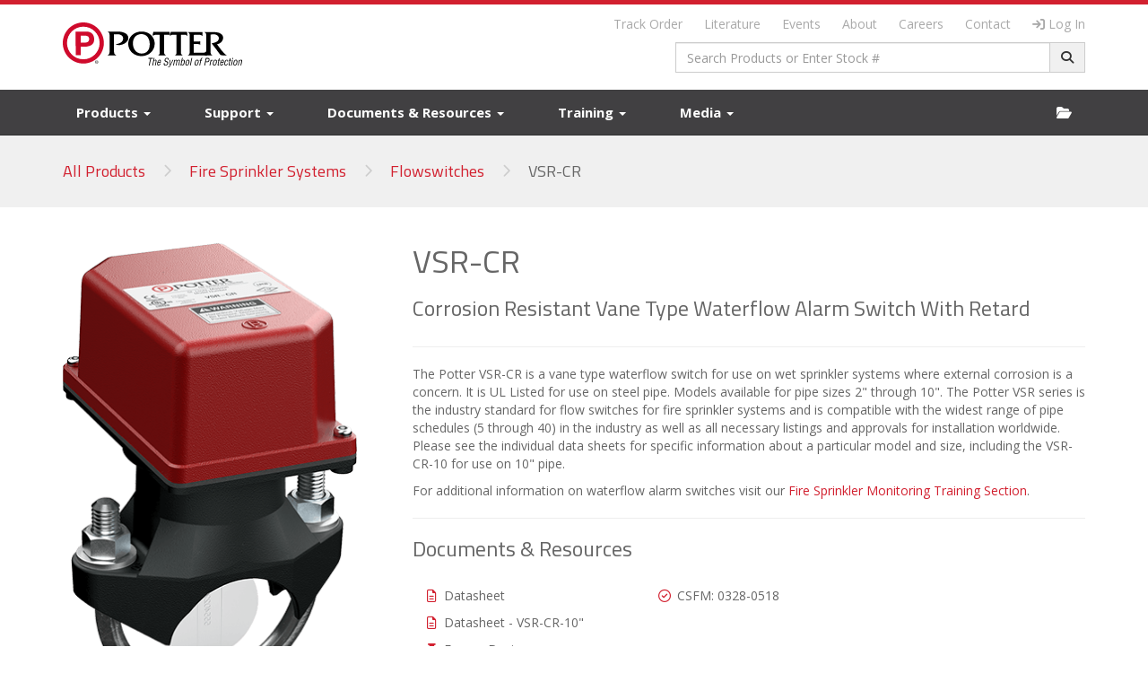

--- FILE ---
content_type: text/html; charset=UTF-8
request_url: https://www.pottersignal.com/fire-sprinkler/flowswitches/corrosion-flow-switch
body_size: 14173
content:
<!DOCTYPE html>
<html lang="en">
<head>
        <script>
        window.dataLayer = window.dataLayer || [];
        function gtag(){ dataLayer.push(arguments); }
        gtag('consent', 'default', {
            'ad_storage': 'denied',
            'ad_user_data': 'denied',
            'ad_personalization': 'denied',
            'analytics_storage': 'denied',
            // 'wait_for_update': 500 // if banner loads asynchronously
        });
    </script>

                            <script>
                (function(w,d,s,l,i){w[l]=w[l]||[];w[l].push({'gtm.start': new Date().getTime(),event:'gtm.js'});let f=d.getElementsByTagName(s)[0],
                    j=d.createElement(s),dl=l!='dataLayer'?'&l='+l:'';j.async=true;j.src=
                    'https://www.googletagmanager.com/gtm.js?id='+i+dl;f.parentNode.insertBefore(j,f);
                })(window,document,'script','dataLayer', "GTM-TPBG27D");
            </script>
            

            <title>VSR-CR Corrosion Resistant Waterflow Alarm Switch | Potter Electric</title>
    
    <meta charset="utf-8">
    <meta http-equiv="X-UA-Compatible" content="IE=edge">
    <meta name="viewport" content="width=device-width, initial-scale=1">
    <meta name="mobile-web-app-capable" content="yes">
    <meta name="theme-color" content="#d2202f">

    
    
            <meta name="description" content="The Potter VSR-CR is a vane type waterflow switch for use on wet sprinkler systems where external corrosion is a concern. Includes the VSR-CR-10 for use with 10&quot; pipe.">
    
    
                    <link rel="canonical" href="https://www.pottersignal.com/fire-sprinkler/flowswitches/corrosion-flow-switch">
    
    <link rel="apple-touch-icon" sizes="180x180" href="/apple-touch-icon.png">
    <link rel="icon" type="image/png" sizes="32x32" href="/favicon-32x32.png">
    <link rel="icon" type="image/png" sizes="16x16" href="/favicon-16x16.png">
    <link rel="shortcut icon" href="/favicon.ico">
                            <link rel="stylesheet" href="https://cdnjs.cloudflare.com/ajax/libs/twitter-bootstrap/3.4.1/css/bootstrap.min.css" integrity="sha512-Dop/vW3iOtayerlYAqCgkVr2aTr2ErwwTYOvRFUpzl2VhCMJyjQF0Q9TjUXIo6JhuM/3i0vVEt2e/7QQmnHQqw==" crossorigin="anonymous">
                                <link rel="stylesheet" href="/assets/fontawesome/css/all.min.css">
            
    <link rel="stylesheet" href="/css/main.min.css?v=239">
    <link rel="stylesheet" href="/assets/yamm/1.1.0/yamm.css">
    <link rel="stylesheet" href="https://fonts.googleapis.com/css?family=Titillium+Web:400,300,700">
    <link rel="stylesheet" href="https://fonts.googleapis.com/css?family=Open+Sans:300,400,700">

    
        <script>
        (function (siteKey) {
            window.reCaptchaCallback = () => {
                $('.g-recaptcha').each((_, elem) => {
                    $(elem).data('widget-id', grecaptcha.render(elem, {
                        sitekey: siteKey,
                    }));
                });
            };
        })("6LfDOR4sAAAAAMKINPeto-4WM8TUqUKNJpsrfu1d");
    </script>


    <style>
        #mobile-header-links {
            background-color: #545355;
            margin: 0 20px 20px;
            padding: 15px 0;
        }

        #mobile-header-links ul {
            margin-bottom: 0;
        }

        #mobile-header-links ul li a {
            color: #a7a7a7;
        }
    </style>

                                <link rel="stylesheet" href="https://cdnjs.cloudflare.com/ajax/libs/fancybox/3.5.7/jquery.fancybox.min.css" integrity="sha512-H9jrZiiopUdsLpg94A333EfumgUBpO9MdbxStdeITo+KEIMaNfHNvwyjjDJb+ERPaRS6DpyRlKbvPUasNItRyw==" crossorigin="anonymous" referrerpolicy="no-referrer">
            

    
    <style>
        .product-brand {
            height: auto;
        }

        /* Small devices (tablets, 768px and up) */
        @media (min-width: 768px) {
            .product-brand {
                width: 200px;
                margin: 0 0 4px 4px;
            }
        }

        /* Extra small devices */
        @media (max-width: 767px) {
            .product-brand {
                width: 140px;
                margin-bottom: 10px;
            }
        }
    </style>

    <script type="application/ld+json">{"@context":"https://schema.org","@type":"BreadcrumbList","itemListElement":[{"@type":"ListItem","position":1,"name":"All Products","item":"https://www.pottersignal.com/fire-system-products"},{"@type":"ListItem","position":2,"name":"Fire Sprinkler Systems","item":"https://www.pottersignal.com/fire-sprinkler"},{"@type":"ListItem","position":3,"name":"Flowswitches","item":"https://www.pottersignal.com/fire-sprinkler/flowswitches"},{"@type":"ListItem","position":4,"name":"VSR-CR"}]}</script>
</head>
<body>

                                    <noscript><iframe src="https://www.googletagmanager.com/ns.html?id=GTM-TPBG27D" height="0" width="0" style="display:none;visibility:hidden"></iframe></noscript>
            
    


<header id="main-header">
    <div class="container">
        <div class="row">
            <div class="col-sm-1 float-left">
                <div class="header-logo potter" onclick="window.location.href='/';"></div>
            </div>
            <div class="header-right hidden-xs">
                <div class="col-sm-11 text-right" style="pointer-events: none;">
                    <ul class="upper-header-links" style="pointer-events: auto;">
                        <li><a href="#" data-toggle="modal" data-target="#modal-tracking">Track Order</a></li>
                        <li><a href="/literature">Literature</a></li>
                        <li><a href="/events">Events</a></li>
                        <li><a href="/about">About</a></li>
                        <li><a href="/careers">Careers</a></li>
                        <li><a href="/support">Contact</a></li>

                                                    <li id="account-dropdown"><a href="#" data-toggle="modal" data-target="#modal-login"><i class="fa-solid fa-arrow-right-to-bracket" style="margin-right: 4px;"></i>Log In</a></li>
                                            </ul>
                </div>
                <div class="col-sm-7 col-md-6 col-lg-5 col-sm-offset-4 col-md-offset-5 col-lg-offset-6">
                    <form class="form-search" action="/search">
                        <div class="input-group">
                            <input id="searchInput" class="form-control typeahead" type="text" maxlength="255" placeholder="Search Products or Enter Stock #" name="s" autocomplete="off" required>
                            <span class="input-group-btn">
                                <button class="btn btn-default" type="submit"><i class="fa-solid fa-magnifying-glass"></i></button>
                            </span>
                        </div>
                    </form>
                </div>
            </div>
        </div>
    </div>
</header>

<div id="nav" data-spy="affix" data-offset-top="100">
    <div class="navbar yamm navbar-default navbar-static-top">
        <div class="container">
            <div class="navbar-header">
                <span class="menu-mobile-toggle"></span>
                <button type="button" class="navbar-toggle" data-toggle="collapse" data-target="#navbar-collapse">
                    <span class="sr-only">Toggle navigation</span>
                    <span class="icon-bar"></span>
                    <span class="icon-bar"></span>
                    <span class="icon-bar"></span>
                </button>
                <div id="nav-logo-mobile" class="visible-xs" onclick="window.location.href='/';"></div>

                            </div>

            <div id="nav-logo" class="hidden-sm hidden-xs" onclick="window.location.href='/';"></div>

            <div id="navbar-collapse" class="navbar-collapse collapse">
                <ul id="main-menu-nav" class="nav navbar-nav">
                    
                                        <li class="dropdown yamm-fw">
                        <div class="visible-xs">
                            <div class="row">
                                <div class="col-xs-10 col-xs-offset-1">
                                    <a href="/fire-system-products" class="btn btn-primary center-block mb-10">View All Products <i class="fa-solid fa-arrow-right"></i></a>
                                </div>
                            </div>

                            <div class="row">
                                <div class="col-xs-10 col-xs-offset-1">
                                    <form class="form-search mb-10" action="/search">
                                        <div id="prefetch" class="input-group">
                                            <input name="s" type="text" class="form-control typeahead" maxlength="255" placeholder="Search Products or Enter Stock #">
                                            <span class="input-group-btn">
                                                <button class="btn btn-default" type="submit"><i class="fa-solid fa-magnifying-glass"></i></button>
                                            </span>
                                        </div>
                                    </form>
                                </div>
                            </div>
                        </div>

                        <a href="#" class="dropdown-toggle hidden-xs" data-toggle="dropdown">Products <span class="caret"></span></a>

                        <ul class="dropdown-menu dropdown-menu-hover hidden-xs">
                            <li>
                                <div class="yamm-content">
                                    <div class="row">
                                                                                    <div class="col-sm-5 col-md-6 col-lg-7">
                                                <h4 class="mt-0"><i class="fa-solid fa-list fa-fw text-primary-theme"></i> Product Categories</h4>
                                            </div>
                                        
                                        <div id="nav-product-search" class="col-sm-7 col-md-6 col-lg-5">
                                            <form class="form-search" action="/search">
                                                <div class="input-group">
                                                    <input name="s" type="text" class="form-control typeahead" maxlength="255" placeholder="Search Products or Enter Stock #">
                                                    <span class="input-group-btn">
                                                        <button class="btn btn-default" type="submit"><i class="fa-solid fa-magnifying-glass"></i></button>
                                                    </span>
                                                </div>
                                            </form>
                                        </div>
                                    </div>

                                                <br>
        <div class="row">
                            <div class="col-sm-4">
                    <ul class="fa-ul">
                                                    <li><span class="fa-li"><i class="fa-regular fa-angle-right text-primary-theme"></i></span><a href="/fire-sprinkler">Fire Sprinkler Systems</a></li>
                                                    <li><span class="fa-li"><i class="fa-regular fa-angle-right text-primary-theme"></i></span><a href="/nitrogen-corrosion-solutions">Nitrogen / Corrosion Solutions</a></li>
                                                    <li><span class="fa-li"><i class="fa-regular fa-angle-right text-primary-theme"></i></span><a href="/addressable-fire-alarm-system">AFC Series Addressable Fire Alarm Systems</a></li>
                                                    <li><span class="fa-li"><i class="fa-regular fa-angle-right text-primary-theme"></i></span><a href="/ipa-fire-alarm">IPA Series Fire Alarm Systems</a></li>
                                                    <li><span class="fa-li"><i class="fa-regular fa-angle-right text-primary-theme"></i></span><a href="/integrated-voice-systems">Integrated Voice Systems</a></li>
                                                    <li><span class="fa-li"><i class="fa-regular fa-angle-right text-primary-theme"></i></span><a href="/fire-alarm-software">Networking and Integration</a></li>
                                            </ul>
                </div>
                            <div class="col-sm-4">
                    <ul class="fa-ul">
                                                    <li><span class="fa-li"><i class="fa-regular fa-angle-right text-primary-theme"></i></span><a href="/conventional-fire-alarm">Conventional Fire Alarm Systems</a></li>
                                                    <li><span class="fa-li"><i class="fa-regular fa-angle-right text-primary-theme"></i></span><a href="/fire-alarm-power-supply">Power Supplies</a></li>
                                                    <li><span class="fa-li"><i class="fa-regular fa-angle-right text-primary-theme"></i></span><a href="/fire-alarm">Notification Appliances</a></li>
                                                    <li><span class="fa-li"><i class="fa-regular fa-angle-right text-primary-theme"></i></span><a href="/special-hazard">Special Hazard / Releasing Systems</a></li>
                                                    <li><span class="fa-li"><i class="fa-regular fa-angle-right text-primary-theme"></i></span><a href="/explosion-proof">Explosion Proof Devices</a></li>
                                                    <li><span class="fa-li"><i class="fa-regular fa-angle-right text-primary-theme"></i></span><a href="/bda-solutions">Emergency Responder Communication Enhancement Systems (ERCES)</a></li>
                                            </ul>
                </div>
                            <div class="col-sm-4">
                    <ul class="fa-ul">
                                                    <li><span class="fa-li"><i class="fa-regular fa-angle-right text-primary-theme"></i></span><a href="/fire-alarm-canada">Canadian Specific Products</a></li>
                                                    <li><span class="fa-li"><i class="fa-regular fa-angle-right text-primary-theme"></i></span><a href="/commercial-security">Security Notification</a></li>
                                                    <li><span class="fa-li"><i class="fa-regular fa-angle-right text-primary-theme"></i></span><a href="/intrusion-contacts">Security Contacts</a></li>
                                                    <li><span class="fa-li"><i class="fa-regular fa-angle-right text-primary-theme"></i></span><a href="/security-switches">Security Switches</a></li>
                                                    <li><span class="fa-li"><i class="fa-regular fa-angle-right text-primary-theme"></i></span><a href="/intrusion-detection">Mercantile Protection</a></li>
                                                    <li><span class="fa-li"><i class="fa-regular fa-angle-right text-primary-theme"></i></span><a href="/industrial">Industrial Controls</a></li>
                                            </ul>
                </div>
                    </div>
    

                                    <hr>
                                    <div class="text-center">
                                        <a href="/fire-system-products" class="btn btn-primary">Click Here to View All Products <i class="fa-solid fa-arrow-right"></i></a>
                                    </div>
                                </div>

                                                                <div class="yamm-content-dark hidden-xs">
                                    <div class="row">
                                        <div class="col-sm-4 col-md-2 col-lg-3 nav-product-list-dark">
                                            <h4><i class="fa-solid fa-download text-primary-theme"></i> Documents & Resources</h4>
                                            <ul class="fa-ul">
                                                <li><span class="fa-li"><i class="fa-regular fa-angle-right text-primary-theme"></i></span><a href="/datasheets">Datasheets</a></li>
                                                <li><span class="fa-li"><i class="fa-regular fa-angle-right text-primary-theme"></i></span><a href="/manuals">Manuals</a></li>
                                                <li><span class="fa-li"><i class="fa-regular fa-angle-right text-primary-theme"></i></span><a href="/system-software">Software</a></li>
                                                <li><span class="fa-li"><i class="fa-regular fa-angle-right text-primary-theme"></i></span><a href="/calculators">Calculators</a></li>
                                                <li><span class="fa-li"><i class="fa-regular fa-angle-right text-primary-theme"></i></span><a href="/documents">More…</a></li>
                                            </ul>
                                        </div>

                                                                                    <div class="col-md-3 hidden-xs hidden-sm nav-product-list-dark">
                                                <h4><i class="fa-solid fa-book text-primary-theme"></i> Product Literature</h4>
                                                <ul class="fa-ul">
                                                                                                            <li><span class="fa-li"><i class="fa-regular fa-angle-right text-primary-theme"></i></span><a href="/product/literature/8900063-AC.pdf" target="_blank">Sprinkler Monitoring</a></li>
                                                                                                            <li><span class="fa-li"><i class="fa-regular fa-angle-right text-primary-theme"></i></span><a href="/product/literature/PotterFire_brochure.pdf" target="_blank">Fire Alarm Systems</a></li>
                                                                                                            <li><span class="fa-li"><i class="fa-regular fa-angle-right text-primary-theme"></i></span><a href="/product/literature/PotterCorrosion_catalog.pdf" target="_blank">Corrosion Solutions</a></li>
                                                                                                            <li><span class="fa-li"><i class="fa-regular fa-angle-right text-primary-theme"></i></span><a href="/product/literature/PotterSecurity_catalog.pdf" target="_blank">Security Systems</a></li>
                                                                                                        <li><span class="fa-li"><i class="fa-regular fa-angle-right text-primary-theme"></i></span><a href="/literature">More…</a></li>
                                                </ul>
                                            </div>
                                        
                                        <div class="col-sm-8 col-md-7 col-lg-6 dropdown-ad">
                                            <div class="dropdown-ad-body">
                                                <div id="product-ad-carousel" class="carousel slide" data-ride="carousel"></div>
                                            </div>
                                        </div>
                                    </div>
                                </div>
                            </li>
                        </ul>
                    </li>

                                        <li class="dropdown yamm-fw">
                        <a href="#" class="dropdown-toggle" data-toggle="dropdown">Support <span class="caret"></span></a>
                        <ul class="dropdown-menu dropdown-menu-hover">
                            <li>
                                <div class="yamm-content">
                                    <div class="row">
                                        <div class="col-sm-3 nav-product-list-dark">
                                            <h4 class="mt-0"><i class="fa-regular fa-life-ring fa-fw text-primary-theme"></i> Customer Support</h4>
                                            <hr class="hidden-xs">
                                            <ul class="fa-ul">
                                                <li><span class="fa-li"><i class="fa-regular fa-angle-right text-primary-theme"></i></span><a href="/support">Contact Us</a></li>
                                                <li><span class="fa-li"><i class="fa-regular fa-angle-right text-primary-theme"></i></span><a href="/support#sales">Sales Support Contacts</a></li>
                                            </ul>
                                            <div class="text-center mt-20">
                                                <p>Have a question, comment, or request? Send us a message!</p>
                                                <button type="button" class="btn btn-success" data-referrer="Nav" data-toggle="modal" data-target="#modal-contact">Send us a message</button>
                                            </div>
                                        </div>
                                        <div class="col-sm-3 hidden-xs">
                                            <h4 class="mt-0"><i class="fa-solid fa-phone fa-fw text-primary-theme"></i> Phone</h4>
                                            <hr>
                                            <p>Customer Service: <br class="hidden-lg">800-325-3936</p>
                                            <p class="ml-20">or 314-595-6900</p>
                                            <p>Technical Support: <br class="hidden-lg">866-956-1211</p>
                                            <p>Fax: <br class="visible-md">800-768-8377</p>
                                            <p class="ml-20"><small><i class="fa-regular fa-clock"></i> <em>Hours: 7:00am - 7:00pm CT</em></small></p>
                                        </div>
                                        <div class="col-sm-3 hidden-xs">
                                            <h4 class="mt-0"><i class="fa-solid fa-envelope fa-fw text-primary-theme"></i> Email</h4>
                                            <hr>
                                            <p>Customer Service<br><a href="mailto:orders@pottersignal.com">orders@pottersignal.com</a></p>
                                            <p>Technical Support<br><a href="mailto:tech@pottersignal.com">tech@pottersignal.com</a></p>
                                            <p>N2 Generator Project Requests<br><a href="mailto:corrosion@pottersignal.com">corrosion@pottersignal.com</a></p>
                                        </div>
                                        <div class="col-sm-3 hidden-xs">
                                            <h4 class="mt-0"><i class="fa-solid fa-location-dot fa-fw text-primary-theme"></i> Location</h4>
                                            <hr>
                                            <p style="font-weight: 400;">Corporate Headquarters</p>
                                            <p>13723 Riverport Drive<br>St. Louis, MO 63043</p>
                                            <p style="font-weight: 400;">Production Facility</p>
                                            <p>1609 Park 370 Place<br>St. Louis, MO 63042</p>
                                        </div>
                                    </div>
                                </div>
                            </li>
                        </ul>
                    </li>

                                        <li id="navbar-tab-documents" class="dropdown yamm-fw hidden-xs">
                        <a href="#" class="dropdown-toggle" data-toggle="dropdown">Documents & Resources <span class="caret"></span></a>
                        <ul class="dropdown-menu dropdown-menu-hover">
                            <li>
                                <div class="yamm-content">
                                    <div class="row hidden-xs">
                                        <div class="col-sm-6">
                                            <h4 class="mt-0"><i class="fa-solid fa-download fa-fw text-primary-theme"></i> Documents & Resources</h4>
                                            <hr>
                                            <form class="document-form form-document-search">
                                                <div class="row">
                                                    <div class="col-md-6">
                                                        <div class="form-group">
                                                            <label>Resource Type</label>
                                                            <select id="navbar-select-resource-type" name="type" class="select-resource-type form-control" required>
                                                                <option class="hidden" selected></option>
                                                                                                                                    <option data-label="BIMs">BIM</option>
                                                                                                                                    <option data-label="Bulletins">Bulletin</option>
                                                                                                                                    <option data-label="Calculators">Calculator</option>
                                                                                                                                    <option data-label="CSFM Listings">CSFM</option>
                                                                                                                                    <option data-label="Datasheets">Datasheet</option>
                                                                                                                                    <option data-label="Drawings">Drawing</option>
                                                                                                                                    <option data-label="Manuals">Manual</option>
                                                                                                                                    <option data-label="Sales Flyers">Sales Flyer</option>
                                                                                                                                    <option data-label="Software">Software</option>
                                                                                                                                    <option data-label="Specifications">Specification</option>
                                                                                                                                    <option data-label="Tools">Tool</option>
                                                                                                                                    <option data-label="Web Links">Web Link</option>
                                                                                                                            </select>
                                                        </div>
                                                    </div>
                                                    <div class="col-md-6">
                                                        <div class="form-group">
                                                            <label>Product Category</label>
                                                            <select name="group" class="select-resource-group form-control" disabled>
                                                                <option value="" selected>All</option>
                                                            </select>
                                                        </div>
                                                    </div>
                                                </div>
                                                <div class="row">
                                                    <div class="col-md-6">
                                                        <div class="form-group">
                                                            <input name="search" type="text" class="form-control" placeholder="Search (Optional)">
                                                        </div>
                                                    </div>
                                                    <div class="col-md-6">
                                                        <button type="submit" class="btn btn-block btn-success">Get Documents <i class="fa-solid fa-arrow-right"></i></button>
                                                    </div>
                                                </div>
                                            </form>
                                        </div>

                                        <div class="col-xs-12 visible-xs">
                                            <h4 class="mt-0"><i class="fa-regular fa-floppy-disk fa-fw text-primary-theme"></i> Software</h4>
                                            <ul class="fa-ul">
                                                <li class="visible-xs"><span class="fa-li"><i class="fa-regular fa-angle-right text-primary-theme"></i></span><a href="/system-software">Fire Alarm Control Panel Software</a></li>
                                            </ul>
                                            <br class="hidden-xs">
                                            <br>
                                        </div>

                                        <div class="col-md-3 col-sm-6 col-xs-12">
                                            <h4 class="mt-0"><i class="fa-solid fa-circle-info fa-fw text-primary-theme"></i> Additional Resources</h4>
                                            <hr class="hidden-xs">
                                            <ul class="fa-ul">
                                                <li><span class="fa-li"><i class="fa-regular fa-angle-right text-primary-theme"></i></span><a href="/whitepapers">Whitepapers</a></li>
                                                <li><span class="fa-li"><i class="fa-regular fa-angle-right text-primary-theme"></i></span><a href="/case-studies">Case Studies</a></li>
                                                <li><span class="fa-li"><i class="fa-regular fa-angle-right text-primary-theme"></i></span><a href="/forms/potterspec-access">PotterSpec Access Form</a></li>
                                                <li><span class="fa-li"><i class="fa-regular fa-arrow-up-right-from-square text-primary-theme"></i></span><a href="https://nfsa.org/code-tracker/" target="_blank" rel="noopener">NFSA Code Tracker</a></li>
                                            </ul>
                                            <br class="hidden-xs">
                                            <br>
                                        </div>

                                        <div class="col-md-3 col-sm-6 col-xs-12">
                                            <h4 class="mt-0"><i class="fa-solid fa-globe fa-fw text-primary-theme"></i> Information Portals</h4>
                                            <hr class="hidden-xs">
                                            <ul class="fa-ul">
                                                <li><span class="fa-li"><i class="fa-regular fa-angle-right text-primary-theme"></i></span><a href="/fire">Fire Systems</a></li>
                                                <li><span class="fa-li"><i class="fa-regular fa-angle-right text-primary-theme"></i></span><a href="/sprinkler">Fire Sprinkler Systems</a></li>
                                                <li><span class="fa-li"><i class="fa-regular fa-angle-right text-primary-theme"></i></span><a href="/corrosion">Corrosion Solutions</a></li>
                                            </ul>
                                        </div>
                                    </div>
                                </div>
                            </li>
                        </ul>
                    </li>

                                        <li class="dropdown yamm-fw">
                        <a href="#" class="dropdown-toggle" data-toggle="dropdown">Training <span class="caret"></span></a>
                        <ul class="dropdown-menu dropdown-menu-hover">
                            <li>
                                <div class="yamm-content">
                                    <div class="row">
                                        <div class="col-sm-4 hidden-xs">
                                            <h4 class="mt-0"><i class="fa-solid fa-graduation-cap fa-fw text-primary-theme"></i> Fire Alarm / ERCES Training</h4>
                                            <hr class="hidden-xs">
                                            <ul class="fa-ul">
                                                <li><span class="fa-li"><i class="fa-regular fa-angle-right text-primary-theme"></i></span><a href="/training">Fire Alarm Systems Training</a></li>
                                                <li><span class="fa-li"><i class="fa-regular fa-angle-right text-primary-theme"></i></span><a href="/training/live">Live Training</a></li>
                                                <li><span class="fa-li"><i class="fa-regular fa-angle-right text-primary-theme"></i></span><a href="/training/webinars">Webinars</a></li>

                                                
                                                <li><span class="fa-li"><i class="fa-regular fa-angle-right text-primary-theme"></i></span><a href="/training/certification">AFC Certification</a></li>
                                                <li><span class="fa-li"><i class="fa-regular fa-angle-right text-primary-theme"></i></span><a href="/training/videos">Training Videos</a><br><br></li>
                                                <li><span class="fa-li"><i class="fa-regular fa-file-pdf text-primary-theme"></i></span><a href="/product/training/8700055_FireTrainingManual.pdf" target="_blank">Fire Alarm Training Manual</a></li>
                                            </ul>
                                        </div>
                                        <div class="col-sm-4 hidden-xs">
                                            <h4 class="mt-0"><i class="fa-solid fa-graduation-cap fa-fw text-primary-theme"></i> Fire Sprinkler Monitoring Training</h4>
                                            <hr class="hidden-xs">
                                            <ul class="fa-ul">
                                                <li><span class="fa-li"><i class="fa-regular fa-angle-right text-primary-theme"></i></span><a href="/training/sprinkler">Training Videos</a></li>
                                                <li><span class="fa-li"><i class="fa-regular fa-angle-right text-primary-theme"></i></span><a href="/training/presentations">Training Presentations</a></li>
                                                <li><span class="fa-li"><i class="fa-regular fa-file-pdf text-primary-theme"></i></span><a href="/product/training/8704200_SprinklerTrainingManual.pdf" target="_blank">Fire Sprinkler Monitoring Training Manual</a></li>
                                            </ul>
                                        </div>
                                        <div class="col-sm-4 hidden-xs">
                                            <h4 class="mt-0"><i class="fa-solid fa-graduation-cap fa-fw text-primary-theme"></i> Corrosion Solutions Training</h4>
                                            <hr class="hidden-xs">
                                            <ul class="fa-ul">
                                                <li><span class="fa-li"><i class="fa-regular fa-angle-right text-primary-theme"></i></span><a href="/corrosion/training#videos">Corrosion Videos</a></li>
                                                <li><span class="fa-li"><i class="fa-regular fa-angle-right text-primary-theme"></i></span><a href="/corrosion/training#webinars">Corrosion Webinars</a></li>
                                            </ul>
                                        </div>
                                        <div class="col-xs-12 visible-xs">
                                            <h4 class="mt-0"><i class="fa-solid fa-graduation-cap fa-fw text-primary-theme"></i> Training</h4>
                                            <ul class="fa-ul">
                                                <li><span class="fa-li"><i class="fa-regular fa-angle-right text-primary-theme"></i></span><a href="/academy">Potter Academy</a></li>
                                                <li><span class="fa-li"><i class="fa-regular fa-angle-right text-primary-theme"></i></span><a href="/training">Fire Alarm Training</a></li>
                                                <li><span class="fa-li"><i class="fa-regular fa-angle-right text-primary-theme"></i></span><a href="/training/sprinkler">Fire Sprinkler Monitoring Training Course</a></li>
                                                <li><span class="fa-li"><i class="fa-regular fa-angle-right text-primary-theme"></i></span><a href="/training/presentations">Fire Sprinkler Monitoring Training Presentations</a></li>
                                                <li><span class="fa-li"><i class="fa-regular fa-angle-right text-primary-theme"></i></span><a href="/corrosion/training#webinars">Corrosion Solutions Webinars</a></li>
                                            </ul>
                                        </div>
                                    </div>
                                </div>
                                <div id="nav-academy" class="yamm-content-dark hidden-xs">
                                    <div class="row d-flex flex-wrap align-items-center">
                                        <div class="col-md-9 col-sm-8">
                                            <h1 class="mt-0"><strong>Introducing Potter Academy</strong></h1>
                                            <p>We are excited to introduce our new training hub, Potter Academy. Through Potter Academy, you will be able to access hundreds of bite sized self-paced training modules, earn CPDs, and deepen your industry and product knowledge – all for free!</p>
                                            <p><a href="/academy" class="btn btn-primary">Learn More!</a></p>
                                        </div>
                                        <div class="col-md-3 col-sm-4">
                                            <img src="/images/academy/nav-logo.png" class="img-responsive center-block" alt="">
                                        </div>
                                    </div>
                                </div>
                            </li>
                        </ul>
                    </li>

                                        <li class="dropdown yamm-fw"><a href="#" class="dropdown-toggle" data-toggle="dropdown">Media <span class="caret"></span></a>
                        <ul class="dropdown-menu dropdown-menu-hover">
                            <li>
                                <div class="yamm-content">
                                    <div class="row">
                                        <div class="col-lg-2 col-md-3 col-sm-4">
                                            <h4 class="mt-0"><i class="fa-solid fa-rss fa-fw text-primary-theme"></i> Media</h4>
                                            <hr class="hidden-xs">
                                            <ul class="fa-ul">
                                                <li><span class="fa-li"><i class="fa-regular fa-angle-right text-primary-theme"></i></span><a href="/news">News</a></li>
                                                <li><span class="fa-li"><i class="fa-regular fa-angle-right text-primary-theme"></i></span><a href="/events">Events</a></li>
                                                <li><span class="fa-li"><i class="fa-regular fa-angle-right text-primary-theme"></i></span><a href="/whitepapers">Whitepapers</a></li>
                                                <li><span class="fa-li"><i class="fa-regular fa-angle-right text-primary-theme"></i></span><a href="/case-studies">Case Studies</a></li>
                                                <li class="hidden-lg"><span class="fa-li"><i class="fa-regular fa-angle-right text-primary-theme"></i></span><a href="https://www.youtube.com/@PotterSignal" target="_blank">Videos</a></li>
                                            </ul>
                                        </div>

                                        <div class="col-lg-6 col-md-9 col-sm-8 hidden-xs">
                                            <h4 class="mt-0"><i class="fa-regular fa-newspaper fa-fw text-primary-theme"></i> Latest Headlines</h4>

                                                                                            <hr>
                                                <div class="news-grid">
                                                                                                            <article>
                                                            <a href="https://www.pottersignal.com/news/potter-modernizes-fire-alarm-annunciation-with-new-touchscreen-gtsa-7"><div class="post-thumbnail mb-10" style="--post-thumbnail-img: url('/resources/posts/1767719445_b6e94f2727869e53b25a.png');"></div></a>
                                                            <a href="https://www.pottersignal.com/news/potter-modernizes-fire-alarm-annunciation-with-new-touchscreen-gtsa-7" class="text-gray text-bold">Potter Modernizes Fire Alarm Annunciation with New Touch Screen GTSA-7</a>
                                                        </article>
                                                                                                            <article>
                                                            <a href="https://www.pottersignal.com/news/potternet-fow-floor-overview-window"><div class="post-thumbnail mb-10" style="--post-thumbnail-img: url('/resources/posts/1762201577_2be1f8c6950088bdcba1.png');"></div></a>
                                                            <a href="https://www.pottersignal.com/news/potternet-fow-floor-overview-window" class="text-gray text-bold">Introducing PotterNet-FOW Floor Overview Window</a>
                                                        </article>
                                                                                                    </div>
                                                                                    </div>

                                        <div class="col-lg-4 visible-lg">
                                            <h4 class="mt-0"><i class="fa-solid fa-video fa-fw text-primary-theme"></i> Videos</h4>
                                            <hr>
                                            <p><strong>What People Are Saying About Working With Potter</strong></p>
                                            <div class="embed-responsive embed-responsive-16by9">
                                                <iframe src="https://www.youtube.com/embed/UEOdX_UzuYs?autoplay=0&modestbranding=1&rel=0" allow="fullscreen"></iframe>
                                            </div>
                                        </div>
                                    </div>
                                    <div class="row visible-lg">
                                        <div class="col-lg-6 col-lg-offset-2">
                                            <hr>
                                            <a href="/news" class="btn btn-primary">View all news <i class="fa-solid fa-arrow-right"></i></a>
                                        </div>
                                        <div class="col-lg-4">
                                            <hr>
                                            <a href="https://www.youtube.com/@PotterSignal" class="btn btn-primary" target="_blank">Click here for more videos <i class="fa-solid fa-arrow-right"></i></a>
                                        </div>
                                    </div>
                                </div>
                            </li>
                        </ul>
                    </li>

                    <li class="dropdown yamm-fw visible-xs"><a href="#" class="dropdown-toggle" data-toggle="dropdown">Account <span class="caret"></span></a>
                        <ul class="dropdown-menu">
                            <li>
                                <div class="yamm-content">
                                    <div class="row">
                                        <div class="col-lg-2 col-md-3 col-sm-4">
                                            <h4 class="mt-0"><i class="fa-solid fa-user fa-fw text-primary-theme"></i> Account</h4>
                                            <ul class="fa-ul">
                                                                                                    <li><span class="fa-li"><i class="fa-solid fa-arrow-right-to-bracket text-primary-theme"></i></span><a href="#" data-toggle="modal" data-target="#modal-login">Log In</a></li>
                                                                                            </ul>
                                        </div>
                                    </div>
                                </div>
                            </li>
                        </ul>
                    </li>
                </ul>

                <div id="mobile-header-links" class="visible-xs row">
                    <div class="col-xs-12">
                        <ul class="fa-ul">
                            <li><span class="fa-li"><i class="fa-regular fa-angle-right text-primary-theme"></i></span><a href="/order-tracking">Track Order</a></li>
                            <li><span class="fa-li"><i class="fa-regular fa-angle-right text-primary-theme"></i></span><a href="/literature">Literature</a></li>
                            <li><span class="fa-li"><i class="fa-regular fa-angle-right text-primary-theme"></i></span><a href="/events">Events</a></li>
                            <li><span class="fa-li"><i class="fa-regular fa-angle-right text-primary-theme"></i></span><a href="/about">About</a></li>
                            <li><span class="fa-li"><i class="fa-regular fa-angle-right text-primary-theme"></i></span><a href="/careers">Careers</a></li>
                            <li><span class="fa-li"><i class="fa-regular fa-angle-right text-primary-theme"></i></span><a href="/support">Contact</a></li>
                        </ul>
                    </div>
                </div>

                                        <ul class="nav navbar-nav navbar-right hidden-xs">
        <li id="navbar-tab-dl-folder" class="dropdown">
            <a href="#" class="dropdown-toggle" data-toggle="dropdown"><i class="fa-solid fa-folder-open dl-folder-icon"></i> <span id="dl-folder-count" class="badge badge-primary"></span></a>
            <ul class="dropdown-menu dropdown-menu-hover">
                <li>
                    <div class="yamm-content">
                        <h4 class="mt-0"><i class="fa-solid fa-folder-open fa-fw text-primary-theme"></i> Download Folder</h4>
                        <div class="empty-notice">
                            <hr>
                            <p class="text-center">Your download folder is empty.</p>
                            <p class="small">Click on the <i class="fa-solid fa-circle-plus text-success"></i> icon next to document links to add them to the download folder. Add up to 15 documents and download to a single zip file.</p>
                        </div>

                        <div class="dl-folder-table-container">
                            <table id="dl-folder-table" class="table table-condensed table-hover small">
                                <tbody></tbody>
                            </table>
                        </div>

                        <div class="text-center download-buttons hidden">
                            <button id="button-dl-folder-clear" type="button" class="btn btn-default dl-folder-button"><i class="fa-regular fa-trash-can"></i> Clear Folder</button>
                            <button id="button-dl-folder-download" type="button" class="btn btn-success dl-folder-button"><i class="fa-solid fa-download"></i> Download All</button>
                        </div>

                        <div class="progress mt-10 mb-0 hidden">
                            <div id="dl-folder-progress" class="progress-bar progress-bar-success"></div>
                        </div>

                        <p id="dl-folder-msg" class="small hidden text-danger mb-0 mt-10"><i class="fa-solid fa-circle-exclamation"></i> <span></span></p>
                    </div>
                </li>
            </ul>
        </li>
    </ul>

                            </div>
        </div>
    </div>
</div>

    <div id="main" class="product-page">
            <div id="page-title" class="container-fluid bg-light-gray">
        <div class="container">
            <div class="product-breadcrumb">
                <h4 style="margin: 35px 0 25px 0;">
                                            
                                                    <a href="/fire-system-products">All Products</a>
                                                                                                <i class="fa-regular fa-angle-right"></i>
                            <br class="visible-xs">
                        
                                                    <a href="/fire-sprinkler">Fire Sprinkler Systems</a>
                                                                                                <i class="fa-regular fa-angle-right"></i>
                            <br class="visible-xs">
                        
                                                    <a href="/fire-sprinkler/flowswitches">Flowswitches</a>
                                                                                                <i class="fa-regular fa-angle-right"></i>
                            <br class="visible-xs">
                        
                                                    VSR-CR
                                                            </h4>
            </div>
        </div>
    </div>

        <div class="container">
            
                

            <div class="row mt-40">
                <div class="col-sm-4 hidden-xs">
                    <div class="row">
                        <div class="col-sm-11">
                                                        <img src="/product/images/VSR-CR.png" class="img-responsive product-detail-main-img" alt="">

                                                                                        <div class="row row-centered mt-30 hidden-xs">
                                                                            <div class="col-md-4 col-xs-6 col-centered">
                                            <a class="fancybox-product thumbnail gallery-thumbnail" href="/product/gallery/VSR-CR-10.png" data-fancybox="product-gallery" data-caption="VSR-CR-10">
                                                <img src="/product/gallery/VSR-CR-10.png" alt="" class="img-responsive" data-url=""></a>
                                        </div>
                                                                    </div>
                            
                                                        <div class="row d-flex flex-wrap align-items-center justify-content-center product-detail-body-listings hidden-xs">
                                                                    <div class="col-md-3 col-sm-4 mb-10">
                                        <img src="/resources/approvals/ul.png" class="img-responsive center-block" alt="">
                                    </div>
                                                                    <div class="col-md-3 col-sm-4 mb-10">
                                        <img src="/resources/approvals/cul.png" class="img-responsive center-block" alt="">
                                    </div>
                                                                    <div class="col-md-3 col-sm-4 mb-10">
                                        <img src="/resources/approvals/ce.png" class="img-responsive center-block" alt="">
                                    </div>
                                
                                                                                                    <div class="col-md-3 col-sm-4 mb-10">
                                        <img src="/images/csfm.png" class="img-responsive center-block" alt="">
                                    </div>
                                                            </div>

                                                                                </div>
                    </div>
                </div>

                <div class="product-info col-sm-8 col-xs-12">
                    <div class="row">
                        <div class="col-xs-4 visible-xs">
                            <img src="/product/images/VSR-CR.png" class="img-responsive product-detail-main-img" alt="" align="left">
                        </div>
                        <div class="col-xs-8 col-sm-12">
                            
                            
                            
                            
                            <h1 class="mt-0">VSR-CR
                                
                                
                                                            </h1>
                            <h3>Corrosion Resistant Vane Type Waterflow Alarm Switch With Retard</h3>

                                                    </div>
                    </div>

                                            <hr>
                        <p>The Potter VSR-CR is a vane type waterflow switch for use on wet sprinkler systems where external corrosion is a concern. It is UL Listed for use on steel pipe. Models available for pipe sizes 2&quot; through 10&quot;. The Potter VSR series is the industry standard for flow switches for fire sprinkler systems and is compatible with the widest range of pipe schedules (5 through 40) in the industry as well as all necessary listings and approvals for installation worldwide. Please see the individual data sheets for specific information about a particular model and size, including the VSR-CR-10 for use on 10&quot; pipe.</p>

<p>For additional information on waterflow alarm switches&nbsp;visit our&nbsp;<a href="https://www.pottersignal.com/training/sprinkler#fire-sprinkler-monitoring">Fire Sprinkler Monitoring Training Section</a>.</p>

                    
                    
                    <div class="visible-xs">
                        <div class="clearfix"></div>
                        <hr>
                        <div class="row d-flex flex-wrap align-items-center justify-content-center">
                                                            <div class="col-xs-2 mb-10">
                                    <img src="/resources/approvals/ul.png" class="img-responsive center-block" alt="">
                                </div>
                                                            <div class="col-xs-2 mb-10">
                                    <img src="/resources/approvals/cul.png" class="img-responsive center-block" alt="">
                                </div>
                                                            <div class="col-xs-2 mb-10">
                                    <img src="/resources/approvals/ce.png" class="img-responsive center-block" alt="">
                                </div>
                            
                                                                                        <div class="col-xs-2 mb-10">
                                    <img src="/images/csfm.png" class="img-responsive center-block" alt="">
                                </div>
                                                    </div>
                    </div>

                                            <hr>
                        <h3 class="mb-30">Documents & Resources</h3>
                        <div class="dl-folder-link-collection">
                            <div class="row d-flex flex-wrap">
                                <div class="col-xs-6 col-sm-4">
                                    <ul class="fa-ul">
                                                                                                                                <li class="product-document-list dl-folder-link-container" data-product-name="VSR-CR"><span class="fa-li"><i class="fa-regular fa-file-lines text-primary-theme"></i></span>
                                                                                                    <a href="/product/datasheet/5401601_VSR-CR.pdf" data-id="2022" class="dl-folder-link" target="_blank"><span class="document-label">Datasheet</span></a>
                                                                                            </li>

                                                                                                                                                                                                                        <li class="product-document-list dl-folder-link-container" data-product-name="VSR-CR"><span class="fa-li"><i class="fa-regular fa-file-lines text-primary-theme"></i></span>
                                                                                                    <a href="/product/datasheet/5401602_VSR-CR-10.pdf" data-id="2023" class="dl-folder-link" target="_blank"><span class="document-label">Datasheet - VSR-CR-10&quot;</span></a>
                                                                                            </li>

                                                                                                                                                                                                                        <li class="product-document-list dl-folder-link-container" data-product-name="VSR-CR"><span class="fa-li"><i class="fa-solid fa-thumbtack text-primary-theme"></i></span>
                                                                                                    <a href="/product/bulletin/frozen-devices.pdf" data-id="2154" class="dl-folder-link" target="_blank"><span class="document-label">Frozen Devices</span></a>
                                                                                            </li>

                                                                                                                                        </ul></div><div class="col-xs-6 col-sm-4"><ul class="fa-ul">
                                                                                                                                                                            <li class="product-document-list dl-folder-link-container" data-product-name="VSR-CR"><span class="fa-li"><i class="fa-regular fa-circle-check text-primary-theme"></i></span>
                                                                                                    <a href="/product/csfm/0328-0518.pdf" data-id="3581" class="dl-folder-link" target="_blank"><span class="document-label">CSFM: 0328-0518</span></a>
                                                                                            </li>

                                                                                                                                                                    </ul>
                                </div>
                            </div>
                        </div>
                    
                    
                    
                    
                                            <hr>
                        <h3 class="mb-30">Literature</h3>
                        <div class="row">
                                                            <div class="col-sm-3 col-xs-4">
                                    <a href="/product/literature/PotterCorrosion_catalog.pdf" target="_blank"><img src="/product/literature/PotterCorrosion_catalog.jpg" class="product-literature" alt=""></a>
                                    <p><a href="/product/literature/PotterCorrosion_catalog.pdf" target="_blank">Corrosion Solutions Catalog</a></p>
                                </div>
                                                    </div>
                    
                    
                    
                    
                                                        </div>
            </div>
        </div>

                    <div class="container-fluid mt-30 bg-light-gray">
                <div class="container">
                    <h3>Related Products</h3>
                    <div class="related-products d-flex">
                                                    <div class="related-product" onclick="window.open('/fire-sprinkler/flowswitches/sprinkler-flow-switch-vsr', '_blank');return false;">
                                <a href="/fire-sprinkler/flowswitches/sprinkler-flow-switch-vsr">
                                    <img src="/product/images/VSR_b.png" class="img-responsive" alt="">
                                </a>
                                <strong>
                                    VSR Series

                                    
                                                                    </strong><br>Vane Type Waterflow Alarm Switch wi…
                            </div>
                                                    <div class="related-product" onclick="window.open('/fire-sprinkler/flowswitches/flow-switch-bypass-switch', '_blank');return false;">
                                <a href="/fire-sprinkler/flowswitches/flow-switch-bypass-switch">
                                    <img src="/product/images/FSBS.png" class="img-responsive" alt="">
                                </a>
                                <strong>
                                    FSBS

                                    
                                                                    </strong><br>Flowswitch Bypass Switch
                            </div>
                                                    <div class="related-product" onclick="window.open('/fire-sprinkler/corrosion-resistant/corrosion-screw-yoke-valve', '_blank');return false;">
                                <a href="/fire-sprinkler/corrosion-resistant/corrosion-screw-yoke-valve">
                                    <img src="/product/images/OSYSU-2_CRH.png" class="img-responsive" alt="">
                                </a>
                                <strong>
                                    OSYSU-CRH

                                    
                                                                    </strong><br>Corrosion Resistant Outside Screw a…
                            </div>
                                                    <div class="related-product" onclick="window.open('/fire-sprinkler/flowswitches/auto-test-waterflow-alarm', '_blank');return false;">
                                <a href="/fire-sprinkler/flowswitches/auto-test-waterflow-alarm">
                                    <img src="/product/images/VSR-AT.png" class="img-responsive" alt="">
                                </a>
                                <strong>
                                    VSR-AT

                                                                            <sup class="product-attributes">
                                                                                            <img src="/resources/product/brands/auto-itm.png" data-tooltip="1" data-title="Auto-ITM" alt="Auto-ITM">
                                            
                                                                                    </sup>
                                    
                                                                    </strong><br>Auto-Test Waterflow Alarm Switch wi…
                            </div>
                                                    <div class="related-product" onclick="window.open('/fire-sprinkler/corrosion-resistant/corrosion-control-valve-switch', '_blank');return false;">
                                <a href="/fire-sprinkler/corrosion-resistant/corrosion-control-valve-switch">
                                    <img src="/product/images/PCVS-2_CRH.png" class="img-responsive" alt="">
                                </a>
                                <strong>
                                    PCVS-CRH

                                    
                                                                    </strong><br>Corrosion Resistant Control Valve S…
                            </div>
                                                    <div class="related-product" onclick="window.open('/explosion-proof/sprinkler-monitoring/explosion-proof-waterflow-switch', '_blank');return false;">
                                <a href="/explosion-proof/sprinkler-monitoring/explosion-proof-waterflow-switch">
                                    <img src="/product/images/VSR-FEX.png" class="img-responsive" alt="">
                                </a>
                                <strong>
                                    VSR-FEX Series

                                    
                                                                    </strong><br>Explosion Proof Vane Type Waterflow…
                            </div>
                                                    <div class="related-product" onclick="window.open('/fire-sprinkler/flowswitches/pressure-waterflow-alarm', '_blank');return false;">
                                <a href="/fire-sprinkler/flowswitches/pressure-waterflow-alarm">
                                    <img src="/product/images/WFSR-F.png" class="img-responsive" alt="">
                                </a>
                                <strong>
                                    WFSR-F

                                    
                                                                    </strong><br>Pressure Activated Waterflow Alarm …
                            </div>
                                                    <div class="related-product" onclick="window.open('/fire-sprinkler/flowswitches/small-pipe-alarm-switch', '_blank');return false;">
                                <a href="/fire-sprinkler/flowswitches/small-pipe-alarm-switch">
                                    <img src="/product/images/VSR-S.png" class="img-responsive" alt="">
                                </a>
                                <strong>
                                    VSR-S Series

                                    
                                                                    </strong><br>Waterflow Alarm Switch for Small Pi…
                            </div>
                                                    <div class="related-product" onclick="window.open('/fire-sprinkler/flowswitches/waterflow-alarm-cpvc', '_blank');return false;">
                                <a href="/fire-sprinkler/flowswitches/waterflow-alarm-cpvc">
                                    <img src="/product/images/VSR-SG.png" class="img-responsive" alt="">
                                </a>
                                <strong>
                                    VSR-SG

                                    
                                                                    </strong><br>Waterflow Alarm Switch with Glue-in…
                            </div>
                                                    <div class="related-product" onclick="window.open('/fire-sprinkler/flowswitches/waterflow-alarm-cpvc-union', '_blank');return false;">
                                <a href="/fire-sprinkler/flowswitches/waterflow-alarm-cpvc-union">
                                    <img src="/product/images/VSR-ST.png" class="img-responsive" alt="">
                                </a>
                                <strong>
                                    VSR-ST

                                    
                                                                    </strong><br>Waterflow Alarm Switch with Union
                            </div>
                                                    <div class="related-product" onclick="window.open('/fire-sprinkler/flowswitches/copper-waterflow-alarm', '_blank');return false;">
                                <a href="/fire-sprinkler/flowswitches/copper-waterflow-alarm">
                                    <img src="/product/images/VSR-C.png" class="img-responsive" alt="">
                                </a>
                                <strong>
                                    VSR-C

                                    
                                                                    </strong><br>Waterflow Alarm Switch for Copper P…
                            </div>
                                                    <div class="related-product" onclick="window.open('/fire-sprinkler/flowswitches/electronic-waterflow-switch', '_blank');return false;">
                                <a href="/fire-sprinkler/flowswitches/electronic-waterflow-switch">
                                    <img src="/product/images/VSR-FE2.png" class="img-responsive" alt="">
                                </a>
                                <strong>
                                    VSR-FE-2

                                    
                                                                    </strong><br>Waterflow Alarm Switch with Electro…
                            </div>
                                                    <div class="related-product" onclick="window.open('/fire-sprinkler/flowswitches/sprinkler-flow-switch', '_blank');return false;">
                                <a href="/fire-sprinkler/flowswitches/sprinkler-flow-switch">
                                    <img src="/product/images/VS-SP.png" class="img-responsive" alt="">
                                </a>
                                <strong>
                                    VS-SP Series

                                    
                                                                    </strong><br>Special Application Waterflow Switc…
                            </div>
                                                    <div class="related-product" onclick="window.open('/fire-sprinkler/flowswitches/low-waterflow-alarm-switch', '_blank');return false;">
                                <a href="/fire-sprinkler/flowswitches/low-waterflow-alarm-switch">
                                    <img src="/product/images/VSG.png" class="img-responsive" alt="">
                                </a>
                                <strong>
                                    VSG

                                    
                                                                    </strong><br>Waterflow Alarm Switch for Low Flow
                            </div>
                                                    <div class="related-product" onclick="window.open('/fire-sprinkler/pressure-switches/pressure-switch', '_blank');return false;">
                                <a href="/fire-sprinkler/pressure-switches/pressure-switch">
                                    <img src="/product/images/PS10.png" class="img-responsive" alt="">
                                </a>
                                <strong>
                                    PS10 Series

                                    
                                                                    </strong><br>Pressure Type Waterflow Switch
                            </div>
                                                    <div class="related-product" onclick="window.open('/fire-sprinkler/flowswitches/residential-riser', '_blank');return false;">
                                <a href="/fire-sprinkler/flowswitches/residential-riser">
                                    <img src="/product/images/RD-13.png" class="img-responsive" alt="">
                                </a>
                                <strong>
                                    RD13 Series

                                    
                                                                    </strong><br>Residential Riser
                            </div>
                                            </div>
                </div>
            </div>
            </div>

    
<footer>
    <div class="container-fluid">
        <div class="container">
            <div class="row">
                                    <div class="col-md-3 col-sm-6">
                        <h4><i class="fa-solid fa-thumbtack fa-fw"></i> Connect & Share</h4>
                        <hr class="hidden-xs">
                        <br class="visible-xs">
                        <div class="row row-centered">
                                        
                                    <div class="col-xs-2 col-centered social-link mb-10">
            <a href="https://www.youtube.com/@PotterSignal" target="_blank"><i class="fa-brands fa-square-youtube fa-3x footer-youtube"></i></a>
        </div>
            
                                    <div class="col-xs-2 col-centered social-link mb-10">
            <a href="https://www.linkedin.com/company/potter-electric-signal" target="_blank"><i class="fa-brands fa-linkedin fa-3x footer-linkedin"></i></a>
        </div>
            
                                    <div data-tooltip="1" data-title="Email this page" class="col-xs-2 col-centered social-link mb-10">
            <a id="link-email-page" href="#" target="_blank"><i class="fa-solid fa-square-envelope fa-3x footer-email"></i></a>
        </div>
            
                                    <div class="col-xs-2 col-centered social-link mb-10">
            <a href="https://www.pottersignal.com/resources/feed/news.xml" target="_blank"><i class="fa-solid fa-square-rss fa-3x footer-rss"></i></a>
        </div>
    
                        </div>
                        <br class="visible-sm">
                    </div>
                
                <div class="col-md-3 col-sm-6">
                    <hr class="visible-xs">
                    <h4><i class="fa-solid fa-envelope fa-fw"></i> Sign Up For Updates</h4>
                    <hr class="hidden-xs">
                    <br class="visible-xs">
                    <p>Sign up to receive information on our latest and featured product.</p>
                    <div class="text-center">
                        <button type="button" class="btn btn-success" data-toggle="modal" data-target="#modal-subscribe"><i class="fa-solid fa-envelope"></i> Subscribe</button>
                    </div>
                    <br class="visible-sm">
                </div>

                <div class="col-md-3 col-sm-6 col-xs-12">
                    <hr class="visible-xs">
                    <h4><i class="fa-solid fa-sitemap fa-fw"></i> Navigation</h4>
                    <hr class="hidden-xs">
                    <br class="visible-xs">
                    <ul class="fa-ul">
                        <li><span class="fa-li"><i class="fa-regular fa-angle-right"></i></span><a href="/about">About Potter</a></li>
                        <li><span class="fa-li"><i class="fa-regular fa-angle-right"></i></span><a href="/news">News</a></li>
                        <li><span class="fa-li"><i class="fa-regular fa-angle-right"></i></span><a href="/events">Events</a></li>
                        <li><span class="fa-li"><i class="fa-regular fa-angle-right"></i></span><a href="/fire-system-products">Products</a></li>
                        <li class="hidden-xs"><span class="fa-li"><i class="fa-regular fa-angle-right"></i></span><a href="/documents">Documents & Resources</a></li>
                        <li><span class="fa-li"><i class="fa-regular fa-angle-right"></i></span><a href="/literature">Literature</a></li>
                        <li><span class="fa-li"><i class="fa-regular fa-angle-right"></i></span><a href="/support">Support</a></li>
                    </ul>
                </div>

                <div class="col-md-3 col-sm-6 col-xs-12">
                    <hr class="visible-xs">
                    <h4><i class="fa-solid fa-circle-info fa-fw"></i> Additional Info</h4>
                    <hr class="hidden-xs">
                    <br class="visible-xs">
                    <ul class="fa-ul">
                        <li><span class="fa-li"><i class="fa-regular fa-angle-right"></i></span><a href="/corrosion/aquan2">Potter's AquaN₂: Nitrogen for Wet Systems</a></li>
                        <li><span class="fa-li"><i class="fa-regular fa-angle-right"></i></span><a href="/corrosion/testing">Corrosion Testing Online Store</a></li>
                        <li><span class="fa-li"><i class="fa-regular fa-angle-right"></i></span><a href="/corrosion/intelligen">Potter Nitrogen Generators</a></li>
                        <li><span class="fa-li"><i class="fa-regular fa-angle-right"></i></span><a href="/fmtool">Facility Management Software</a></li>
                        <li><span class="fa-li"><i class="fa-regular fa-angle-right"></i></span><a href="/compliance">Anti-Corruption Policy</a></li>
                    </ul>
                </div>
            </div>
        </div>

        <div class="container sub-footer">
            <div class="row">
                <div class="col-sm-4">
                    <p>© 2026 Potter Electric Signal Company, LLC</p>
                </div>
                <div class="col-sm-8">
                    <div class="sub-footer-logo hidden-xs hidden-sm"></div>
                    <hr class="visible-xs">
                    <ul>
                        <li><a href="/support">Contact Us</a></li>
                        <li><a href="/vendor-terms">Vendor Terms</a></li>
                        <li><a href="/warranty">Warranty</a></li>
                        <li><a href="/terms">Terms</a></li>
                    </ul>
                </div>
            </div>
            <p class="small">Potter Electric Signal Company is a <a href="https://www.potterglobaltech.com" target="_blank">Potter Global Technologies</a> business.</p>
        </div>
    </div>
</footer>

<a href="#" class="scroll-top"><i class="fa-solid fa-chevron-up scroll-top-icon"></i></a>

<div id="modal-login" class="modal fade autofocus" tabindex="-1">
    <div class="modal-dialog modal-sm">
        <div class="modal-content">
            <form>
                <div class="modal-header">
                    <button type="button" class="close" data-dismiss="modal">×</button>
                    <h4 class="modal-title">Account Log In</h4>
                </div>
                <div class="modal-body">
                    <div class="form-group">
                        <input name="email" type="email" class="form-control autofocus" placeholder="Email" maxlength="50" autocomplete="email" required>
                    </div>
                    <div class="form-group mb-0">
                        <input name="password" type="password" class="form-control" placeholder="Password" maxlength="100" required>
                    </div>
                </div>
                <div class="modal-footer">
                    <button type="button" class="btn btn-default" data-dismiss="modal">Close</button>
                    <button type="submit" class="btn btn-success"><i class="fa-solid fa-arrow-right-to-bracket"></i> Log In</button>
                    <p class="text-center small mt-10 mb-0"><a href="/account-access">Can't Log In?</a></p>
                </div>
            </form>
        </div>
    </div>
</div>

<div id="modal-tracking" class="modal fade autofocus" tabindex="-1">
    <div class="modal-dialog">
        <div class="modal-content">
            <div class="modal-header">
                <button type="button" class="close" data-dismiss="modal">×</button>
                <h4 class="modal-title">Order Tracking</h4>
            </div>
            <div class="modal-body">
                <p>To view updated tracking on your order, please enter your customer purchase order number.</p>
                <form class="form-track-order">
                    <div class="input-group">
                        <input name="poNum" class="form-control autofocus" type="text" placeholder="Customer PO Number" maxlength="50" autocomplete="off" required>
                        <span class="input-group-btn">
                            <button type="submit" class="btn btn-default">Track Order</button>
                        </span>
                    </div>
                </form>
                <p class="mt-10 mb-0">Please allow at least 24 hours from the time of order for shipping information to be available. For more information or questions about tracking, contact customer service at <span class="text-nowrap">800-325-3936</span>.</p>
            </div>
        </div>
    </div>
</div>

<div id="modal-subscribe" class="modal fade autofocus" data-backdrop="static" tabindex="-1">
    <div class="modal-dialog">
        <div class="modal-content">
            <div class="modal-header">
                <button type="button" class="close" data-dismiss="modal">×</button>
                <h4 class="modal-title"><i class="fa-solid fa-envelope"></i> Sign Up For Updates</h4>
            </div>
            <form>
                        <input name="contact_me_by_fax_only" type="checkbox" value="1" style="display:none !important;" tabindex="-1" autocomplete="off">

                <div class="modal-body">
                    <p class="text-center mb-20">Sign up to receive information on our latest and featured product.</p>
                    <div class="form-horizontal">
                        <div class="form-group">
                            <label class="col-md-3 control-label">First name<i class="req">*</i></label>
                            <div class="col-md-7">
                                <input name="firstName" type="text" class="form-control autofocus" maxlength="30" required>
                            </div>
                        </div>
                        <div class="form-group">
                            <label class="col-md-3 control-label">Last name<i class="req">*</i></label>
                            <div class="col-md-7">
                                <input name="lastName" type="text" class="form-control" maxlength="30" required>
                            </div>
                        </div>
                        <div class="form-group">
                            <label class="col-md-3 control-label">Email<i class="req">*</i></label>
                            <div class="col-md-7">
                                <input name="email" type="email" class="form-control" maxlength="50" autocomplete="email" required>
                            </div>
                        </div>
                        <div class="form-group">
                            <label class="col-md-3 control-label">Organization</label>
                            <div class="col-md-7">
                                <input name="organization" type="text" class="form-control" maxlength="50" autocomplete="organization">
                            </div>
                        </div>
                        <div class="form-group">
                            <label class="col-md-3 control-label">State</label>
                            <div class="col-md-7">
                                <input name="state" type="text" class="form-control" maxlength="50">
                            </div>
                        </div>
                    </div>

                    <div class="g-recaptcha" data-callback="submitNewsletterForm" data-size="invisible"></div>
                    <p class="text-center text-muted small mb-0"><small>This site is protected by reCAPTCHA and the Google <a href="https://policies.google.com/privacy" target="_blank" rel="noopener noreferrer">Privacy Policy</a> and <a href="https://policies.google.com/terms" target="_blank" rel="noopener noreferrer">Terms of Service</a> apply.</small></p>
                </div>
                <div class="modal-footer">
                    <button type="button" class="btn btn-default" data-dismiss="modal">Close</button>
                    <button type="submit" class="btn btn-success">Send <i class="fa-solid fa-paper-plane"></i></button>
                </div>
            </form>
        </div>
    </div>
</div>

<div id="modal-contact" class="modal fade autofocus" data-backdrop="static" tabindex="-1">
    <div class="modal-dialog">
        <div class="modal-content">
            <div class="modal-header">
                <button type="button" class="close" data-dismiss="modal">×</button>
                <h4 class="modal-title"><i class="fa-solid fa-paper-plane"></i> Contact Us</h4>
            </div>
            <form>
                <input name="referrer" type="hidden" value="Support">
                <div class="modal-body">
                    <p class="text-center mb-20">Have a question, comment, or request? Send us a message!</p>

                    <div class="form-horizontal">
                        <div class="form-group">
                            <label class="col-md-3 control-label">Name<i class="req">*</i></label>
                            <div class="col-md-7">
                                <input name="name" type="text" class="form-control autofocus" maxlength="50" autocomplete="name" required>
                            </div>
                        </div>
                        <div class="form-group">
                            <label class="col-md-3 control-label">Email<i class="req">*</i></label>
                            <div class="col-md-7">
                                <input name="email" type="email" class="form-control" maxlength="50" autocomplete="email" required>
                            </div>
                        </div>
                        <div class="form-group">
                            <label class="col-md-3 control-label">Phone<i class="req">*</i></label>
                            <div class="col-md-7">
                                <input name="phone" type="tel" class="form-control" maxlength="20" autocomplete="tel" required>
                            </div>
                        </div>
                        <div class="form-group">
                            <label class="col-md-3 control-label">Department</label>
                            <div class="col-md-7">
                                <div class="radio pt-0">
                                    <label class="radio-inline"><input name="dept" type="radio" value="cs" required> Customer Service</label>
                                    <label class="radio-inline"><input name="dept" type="radio" value="tech" required> Tech Support</label>
                                </div>
                            </div>
                        </div>
                        <div class="form-group">
                            <label class="col-md-3 control-label">Preference</label>
                            <div class="col-md-7">
                                <div class="radio pt-0">
                                    <label class="radio-inline"><input name="preference" type="radio" value="Email" checked> Email</label>
                                    <label class="radio-inline"><input name="preference" type="radio" value="Phone"> Phone</label>
                                </div>
                            </div>
                        </div>
                    </div>

                    <div class="form-group mt-30">
                        <label>Message</label>
                        <textarea name="message" rows="4" class="form-control noresize" maxlength="2000" required></textarea>
                    </div>
                    <div class="g-recaptcha" data-callback="submitContactForm" data-size="invisible"></div>
                    <p class="text-center text-muted small mt-0 mb-0"><small>This site is protected by reCAPTCHA and the Google <a href="https://policies.google.com/privacy" target="_blank" rel="noopener noreferrer">Privacy Policy</a> and <a href="https://policies.google.com/terms" target="_blank" rel="noopener noreferrer">Terms of Service</a> apply.</small></p>
                </div>
                <div class="modal-footer">
                    <button type="button" class="btn btn-default" data-dismiss="modal">Close</button>
                    <button type="submit" class="btn btn-success">Send <i class="fa-solid fa-paper-plane"></i></button>
                </div>
            </form>
        </div>
    </div>
</div>

<div id="modal-confirm" class="modal-confirm modal fade" data-backdrop="static" data-keyboard="false" tabindex="-1">
    <div class="modal-dialog">
        <div class="modal-content">
            <div class="modal-header">
                <button type="button" class="close" data-dismiss="modal">×</button>
                <h4 class="modal-title"><i class="fa-solid fa-triangle-exclamation text-warning"></i> Confirm Action</h4>
            </div>
            <div class="modal-body"></div>
            <div class="modal-footer">
                <button type="button" class="btn btn-default" data-dismiss="modal">Cancel</button>
                <button type="button" class="btn btn-success button-ok" data-dismiss="modal"><i class="fa-solid fa-check"></i> OK</button>
            </div>
        </div>
    </div>
</div>

<div id="modal-confirm-delete" class="modal-confirm modal fade" data-backdrop="static" data-keyboard="false" tabindex="-1">
    <div class="modal-dialog">
        <div class="modal-content">
            <div class="modal-header">
                <button type="button" class="close" data-dismiss="modal">×</button>
                <h4 class="modal-title"><i class="fa-solid fa-triangle-exclamation text-danger"></i> Confirm Delete</h4>
            </div>
            <div class="modal-body"></div>
            <div class="modal-footer">
                <button type="button" class="btn btn-default" data-dismiss="modal">Cancel</button>
                <button type="button" class="btn btn-danger button-ok" data-dismiss="modal"><i class="fa-solid fa-trash-can"></i> Delete</button>
            </div>
        </div>
    </div>
</div>

<div id="modal-base" class="modal fade" tabindex="-1">
    <div class="modal-dialog">
        <div class="modal-content">
            <div class="modal-header">
                <button type="button" class="close" data-dismiss="modal">×</button>
                <h4 class="modal-title"></h4>
            </div>
            <div class="modal-body"></div>
            <div class="modal-footer">
                <button type="button" class="btn btn-default" data-dismiss="modal">Close</button>
            </div>
        </div>
    </div>
</div>

    
        <script id="tpl-typeahead" type="text/html">
            <a href="{{url}}">
                {{#image}}<img class="typeahead-img" src="{{image}}" alt="">{{/image}}
                <p class="typeahead-name">{{name}}{{#comingSoon}} <sup class="typeahead-new"><small><span class="label label-default">Coming Soon</span></small></sup>{{/comingSoon}}{{^comingSoon}}{{#isNew}} <sup class="typeahead-new"><small><span class="label label-primary-theme">New!</span></small></sup>{{/isNew}}{{/comingSoon}}</p>
                {{#canada}}<img class="typeahead-attribute pull-right" src="/images/product-attributes/canada.png" alt="">{{/canada}}
                {{#brand}}<img class="typeahead-attribute pull-right" src="{{brand}}" alt="">{{/brand}}
                {{#obsolete}}<span class="label label-info pull-right typeahead-obsolete">Obsolete</span>{{/obsolete}}
                <p class="typeahead-desc">{{description}}</p>
            </a>
        </script>


                        <script src="https://ajax.googleapis.com/ajax/libs/jquery/3.5.1/jquery.min.js"></script>
                                <script>window["jquery-tooltip"] = jQuery.fn.tooltip;</script>
            <script src="https://ajax.googleapis.com/ajax/libs/jqueryui/1.12.1/jquery-ui.min.js"></script>
            <script src="/assets/jquery-ui-touch-punch/jquery.ui.touch-punch.min.js"></script>
            <script>jQuery.fn.tooltip = window["jquery-tooltip"]; delete window["jquery-tooltip"];</script>
                                <script src="/assets/bootstrap/bootstrap-3.4.1-bugfix.min.js"></script>
                                            <script src="https://cdnjs.cloudflare.com/ajax/libs/mustache.js/3.1.0/mustache.min.js" integrity="sha512-WJoegbZkRk/oQbcp2Nm2JfgrHHyHdhaHns2g74rXFRxxy+E+syUWQCiZxSzGo0662p/GQEVXDkg6ImtSR60DHg==" crossorigin="anonymous"></script>
                                <script src="https://www.google.com/recaptcha/api.js?onload=reCaptchaCallback&render=explicit" async defer></script>
            
<script src="/js/main.min.js?v=239"></script>
<script>
    Modal.init();
    utils.modal.autofocus();

    (function ($modal) {
        POTTER.login($modal.find('form'), $modal);
    })($('#modal-login'));

    (function ($modal) {
        const $form = $modal.find('form');
        const $btn = $form.find('button[type="submit"]');
        const $captcha = $form.find('.g-recaptcha');
        const enable = function () {
            $form.removeData('disabled');
            $btn.removeAttr('disabled');
        };

        window.submitContactForm = function () {
            utils.ajax.post('/forms/contact', function () {
                $modal.modal('hide');
                Modal.open('Success', 'Your message has been successfully sent!', enable);
            }, enable, new FormData($form[0]), null, function () {
                Spinner.hide();
                grecaptcha.reset($captcha.data('widget-id'));
            });
        };

        $modal.on('show.bs.modal', function (e) {
            $form.find('input[name="referrer"]').val($(e.relatedTarget).data('referrer'));
        }).on('hidden.bs.modal', function (e) {
            $form.removeData('disabled').trigger('reset');
        });

        $form.on('submit', function (e) {
            e.preventDefault();
            if ($form.data('disabled')) {
                return;
            }

            $form.data('disabled', true);
            $btn.prop('disabled', true);
            const error = (function () {
                if (!utils.valid.email($form.find('input[name="email"]').val())) {
                    return 'Please enter a valid email address.';
                }

                if (!utils.valid.phone($form.find('input[name="phone"]').val())) {
                    return 'Please enter a valid phone number.';
                }
            })();

            if (error) {
                Modal.error(error, enable);
                return;
            }

            grecaptcha.execute($captcha.data('widget-id'));
        });
    })($('#modal-contact'));

    (function ($modal) {
        const $form = $modal.find('form');
        const $btn = $form.find('button[type="submit"]');
        const $captcha = $form.find('.g-recaptcha');
        const enable = function () {
            $form.removeData('disabled');
            $btn.removeAttr('disabled');
        };

        window.submitNewsletterForm = function () {
            utils.ajax.post('/subscribe', function () {
                $modal.modal('hide');
                Modal.open('Success', 'Your submission has been received. Thank you for your time and input!', enable);
            }, enable, new FormData($form[0]), null, function () {
                Spinner.hide();
                grecaptcha.reset($captcha.data('widget-id'));
            });
        };

        $modal.on('hidden.bs.modal', function () {
            $form.trigger('reset');
        });

        $form.on('submit', function (e) {
            e.preventDefault();
            if ($form.data('disabled')) {
                return;
            }

            $form.data('disabled', true);
            $btn.prop('disabled', true);
            const error = (function () {
                if (!utils.valid.email($form.find('input[name="email"]').val())) {
                    return 'Please enter a valid email address.';
                }
            })();

            if (error) {
                Modal.error(error, enable);
                return;
            }

            grecaptcha.execute($captcha.data('widget-id'));
        });
    })($('#modal-subscribe'));

    $('.link-logout').on('click', function (e) {
        e.preventDefault();
        utils.ajax.post('/logout', function () {
            window.location.href = '/login';
        });
    });

    potterUI.init({
        logoWidth: 137,
        emailPage: true,
    });

    $(document).ready(function () {
        potterUI.initOrderTracking();
    });
</script>

                            <script src="https://cdnjs.cloudflare.com/ajax/libs/FileSaver.js/2.0.5/FileSaver.min.js" integrity="sha512-Qlv6VSKh1gDKGoJbnyA5RMXYcvnpIqhO++MhIM2fStMcGT9i2T//tSwYFlcyoRRDcDZ+TYHpH8azBBCyhpSeqw==" crossorigin="anonymous" referrerpolicy="no-referrer"></script>
                                <script src="https://cdnjs.cloudflare.com/ajax/libs/jszip/3.10.1/jszip.min.js" integrity="sha512-XMVd28F1oH/O71fzwBnV7HucLxVwtxf26XV8P4wPk26EDxuGZ91N8bsOttmnomcCD3CS5ZMRL50H0GgOHvegtg==" crossorigin="anonymous" referrerpolicy="no-referrer"></script>
            <script src="https://cdnjs.cloudflare.com/ajax/libs/jszip-utils/0.1.0/jszip-utils.min.js" integrity="sha512-3WaCYjK/lQuL0dVIRt1thLXr84Z/4Yppka6u40yEJT1QulYm9pCxguF6r8V84ndP5K03koI9hV1+zo/bUbgMtA==" crossorigin="anonymous" referrerpolicy="no-referrer"></script>
            
    <script>
        DownloadFolder.init("potter-resources.zip");
    </script>

                            <script src="https://cdnjs.cloudflare.com/ajax/libs/fancybox/3.5.7/jquery.fancybox.min.js" integrity="sha512-uURl+ZXMBrF4AwGaWmEetzrd+J5/8NRkWAvJx5sbPSSuOb0bZLqf+tOzniObO00BjHa/dD7gub9oCGMLPQHtQA==" crossorigin="anonymous" referrerpolicy="no-referrer"></script>
            

    
    <script>
        potterUI.initProductAd($('#product-ad'));

                    $('.dl-folder-link').after(' ' + DownloadFolder.getAddIconHtml());
        
        $('.fancybox-product').fancybox({
            maxWidth: '70%',
            maxHeight: '70%',
            afterShow: (instance, slide) => {
                const url = slide.$thumb.data('url');
                if (!url) {
                    return;
                }

                const $caption = instance.$caption.find('.fancybox-caption__body');
                const $link = $('<a>').attr({
                    href: url,
                    target: '_blank',
                    rel: 'noopener',
                }).css('text-decoration', 'underline').html($caption.html());

                $caption.empty().append($link);
            },
        });
    </script>

</body>
</html>


--- FILE ---
content_type: text/html; charset=utf-8
request_url: https://www.google.com/recaptcha/api2/anchor?ar=1&k=6LfDOR4sAAAAAMKINPeto-4WM8TUqUKNJpsrfu1d&co=aHR0cHM6Ly93d3cucG90dGVyc2lnbmFsLmNvbTo0NDM.&hl=en&v=PoyoqOPhxBO7pBk68S4YbpHZ&size=invisible&anchor-ms=20000&execute-ms=30000&cb=i67ct6dtyxxs
body_size: 49185
content:
<!DOCTYPE HTML><html dir="ltr" lang="en"><head><meta http-equiv="Content-Type" content="text/html; charset=UTF-8">
<meta http-equiv="X-UA-Compatible" content="IE=edge">
<title>reCAPTCHA</title>
<style type="text/css">
/* cyrillic-ext */
@font-face {
  font-family: 'Roboto';
  font-style: normal;
  font-weight: 400;
  font-stretch: 100%;
  src: url(//fonts.gstatic.com/s/roboto/v48/KFO7CnqEu92Fr1ME7kSn66aGLdTylUAMa3GUBHMdazTgWw.woff2) format('woff2');
  unicode-range: U+0460-052F, U+1C80-1C8A, U+20B4, U+2DE0-2DFF, U+A640-A69F, U+FE2E-FE2F;
}
/* cyrillic */
@font-face {
  font-family: 'Roboto';
  font-style: normal;
  font-weight: 400;
  font-stretch: 100%;
  src: url(//fonts.gstatic.com/s/roboto/v48/KFO7CnqEu92Fr1ME7kSn66aGLdTylUAMa3iUBHMdazTgWw.woff2) format('woff2');
  unicode-range: U+0301, U+0400-045F, U+0490-0491, U+04B0-04B1, U+2116;
}
/* greek-ext */
@font-face {
  font-family: 'Roboto';
  font-style: normal;
  font-weight: 400;
  font-stretch: 100%;
  src: url(//fonts.gstatic.com/s/roboto/v48/KFO7CnqEu92Fr1ME7kSn66aGLdTylUAMa3CUBHMdazTgWw.woff2) format('woff2');
  unicode-range: U+1F00-1FFF;
}
/* greek */
@font-face {
  font-family: 'Roboto';
  font-style: normal;
  font-weight: 400;
  font-stretch: 100%;
  src: url(//fonts.gstatic.com/s/roboto/v48/KFO7CnqEu92Fr1ME7kSn66aGLdTylUAMa3-UBHMdazTgWw.woff2) format('woff2');
  unicode-range: U+0370-0377, U+037A-037F, U+0384-038A, U+038C, U+038E-03A1, U+03A3-03FF;
}
/* math */
@font-face {
  font-family: 'Roboto';
  font-style: normal;
  font-weight: 400;
  font-stretch: 100%;
  src: url(//fonts.gstatic.com/s/roboto/v48/KFO7CnqEu92Fr1ME7kSn66aGLdTylUAMawCUBHMdazTgWw.woff2) format('woff2');
  unicode-range: U+0302-0303, U+0305, U+0307-0308, U+0310, U+0312, U+0315, U+031A, U+0326-0327, U+032C, U+032F-0330, U+0332-0333, U+0338, U+033A, U+0346, U+034D, U+0391-03A1, U+03A3-03A9, U+03B1-03C9, U+03D1, U+03D5-03D6, U+03F0-03F1, U+03F4-03F5, U+2016-2017, U+2034-2038, U+203C, U+2040, U+2043, U+2047, U+2050, U+2057, U+205F, U+2070-2071, U+2074-208E, U+2090-209C, U+20D0-20DC, U+20E1, U+20E5-20EF, U+2100-2112, U+2114-2115, U+2117-2121, U+2123-214F, U+2190, U+2192, U+2194-21AE, U+21B0-21E5, U+21F1-21F2, U+21F4-2211, U+2213-2214, U+2216-22FF, U+2308-230B, U+2310, U+2319, U+231C-2321, U+2336-237A, U+237C, U+2395, U+239B-23B7, U+23D0, U+23DC-23E1, U+2474-2475, U+25AF, U+25B3, U+25B7, U+25BD, U+25C1, U+25CA, U+25CC, U+25FB, U+266D-266F, U+27C0-27FF, U+2900-2AFF, U+2B0E-2B11, U+2B30-2B4C, U+2BFE, U+3030, U+FF5B, U+FF5D, U+1D400-1D7FF, U+1EE00-1EEFF;
}
/* symbols */
@font-face {
  font-family: 'Roboto';
  font-style: normal;
  font-weight: 400;
  font-stretch: 100%;
  src: url(//fonts.gstatic.com/s/roboto/v48/KFO7CnqEu92Fr1ME7kSn66aGLdTylUAMaxKUBHMdazTgWw.woff2) format('woff2');
  unicode-range: U+0001-000C, U+000E-001F, U+007F-009F, U+20DD-20E0, U+20E2-20E4, U+2150-218F, U+2190, U+2192, U+2194-2199, U+21AF, U+21E6-21F0, U+21F3, U+2218-2219, U+2299, U+22C4-22C6, U+2300-243F, U+2440-244A, U+2460-24FF, U+25A0-27BF, U+2800-28FF, U+2921-2922, U+2981, U+29BF, U+29EB, U+2B00-2BFF, U+4DC0-4DFF, U+FFF9-FFFB, U+10140-1018E, U+10190-1019C, U+101A0, U+101D0-101FD, U+102E0-102FB, U+10E60-10E7E, U+1D2C0-1D2D3, U+1D2E0-1D37F, U+1F000-1F0FF, U+1F100-1F1AD, U+1F1E6-1F1FF, U+1F30D-1F30F, U+1F315, U+1F31C, U+1F31E, U+1F320-1F32C, U+1F336, U+1F378, U+1F37D, U+1F382, U+1F393-1F39F, U+1F3A7-1F3A8, U+1F3AC-1F3AF, U+1F3C2, U+1F3C4-1F3C6, U+1F3CA-1F3CE, U+1F3D4-1F3E0, U+1F3ED, U+1F3F1-1F3F3, U+1F3F5-1F3F7, U+1F408, U+1F415, U+1F41F, U+1F426, U+1F43F, U+1F441-1F442, U+1F444, U+1F446-1F449, U+1F44C-1F44E, U+1F453, U+1F46A, U+1F47D, U+1F4A3, U+1F4B0, U+1F4B3, U+1F4B9, U+1F4BB, U+1F4BF, U+1F4C8-1F4CB, U+1F4D6, U+1F4DA, U+1F4DF, U+1F4E3-1F4E6, U+1F4EA-1F4ED, U+1F4F7, U+1F4F9-1F4FB, U+1F4FD-1F4FE, U+1F503, U+1F507-1F50B, U+1F50D, U+1F512-1F513, U+1F53E-1F54A, U+1F54F-1F5FA, U+1F610, U+1F650-1F67F, U+1F687, U+1F68D, U+1F691, U+1F694, U+1F698, U+1F6AD, U+1F6B2, U+1F6B9-1F6BA, U+1F6BC, U+1F6C6-1F6CF, U+1F6D3-1F6D7, U+1F6E0-1F6EA, U+1F6F0-1F6F3, U+1F6F7-1F6FC, U+1F700-1F7FF, U+1F800-1F80B, U+1F810-1F847, U+1F850-1F859, U+1F860-1F887, U+1F890-1F8AD, U+1F8B0-1F8BB, U+1F8C0-1F8C1, U+1F900-1F90B, U+1F93B, U+1F946, U+1F984, U+1F996, U+1F9E9, U+1FA00-1FA6F, U+1FA70-1FA7C, U+1FA80-1FA89, U+1FA8F-1FAC6, U+1FACE-1FADC, U+1FADF-1FAE9, U+1FAF0-1FAF8, U+1FB00-1FBFF;
}
/* vietnamese */
@font-face {
  font-family: 'Roboto';
  font-style: normal;
  font-weight: 400;
  font-stretch: 100%;
  src: url(//fonts.gstatic.com/s/roboto/v48/KFO7CnqEu92Fr1ME7kSn66aGLdTylUAMa3OUBHMdazTgWw.woff2) format('woff2');
  unicode-range: U+0102-0103, U+0110-0111, U+0128-0129, U+0168-0169, U+01A0-01A1, U+01AF-01B0, U+0300-0301, U+0303-0304, U+0308-0309, U+0323, U+0329, U+1EA0-1EF9, U+20AB;
}
/* latin-ext */
@font-face {
  font-family: 'Roboto';
  font-style: normal;
  font-weight: 400;
  font-stretch: 100%;
  src: url(//fonts.gstatic.com/s/roboto/v48/KFO7CnqEu92Fr1ME7kSn66aGLdTylUAMa3KUBHMdazTgWw.woff2) format('woff2');
  unicode-range: U+0100-02BA, U+02BD-02C5, U+02C7-02CC, U+02CE-02D7, U+02DD-02FF, U+0304, U+0308, U+0329, U+1D00-1DBF, U+1E00-1E9F, U+1EF2-1EFF, U+2020, U+20A0-20AB, U+20AD-20C0, U+2113, U+2C60-2C7F, U+A720-A7FF;
}
/* latin */
@font-face {
  font-family: 'Roboto';
  font-style: normal;
  font-weight: 400;
  font-stretch: 100%;
  src: url(//fonts.gstatic.com/s/roboto/v48/KFO7CnqEu92Fr1ME7kSn66aGLdTylUAMa3yUBHMdazQ.woff2) format('woff2');
  unicode-range: U+0000-00FF, U+0131, U+0152-0153, U+02BB-02BC, U+02C6, U+02DA, U+02DC, U+0304, U+0308, U+0329, U+2000-206F, U+20AC, U+2122, U+2191, U+2193, U+2212, U+2215, U+FEFF, U+FFFD;
}
/* cyrillic-ext */
@font-face {
  font-family: 'Roboto';
  font-style: normal;
  font-weight: 500;
  font-stretch: 100%;
  src: url(//fonts.gstatic.com/s/roboto/v48/KFO7CnqEu92Fr1ME7kSn66aGLdTylUAMa3GUBHMdazTgWw.woff2) format('woff2');
  unicode-range: U+0460-052F, U+1C80-1C8A, U+20B4, U+2DE0-2DFF, U+A640-A69F, U+FE2E-FE2F;
}
/* cyrillic */
@font-face {
  font-family: 'Roboto';
  font-style: normal;
  font-weight: 500;
  font-stretch: 100%;
  src: url(//fonts.gstatic.com/s/roboto/v48/KFO7CnqEu92Fr1ME7kSn66aGLdTylUAMa3iUBHMdazTgWw.woff2) format('woff2');
  unicode-range: U+0301, U+0400-045F, U+0490-0491, U+04B0-04B1, U+2116;
}
/* greek-ext */
@font-face {
  font-family: 'Roboto';
  font-style: normal;
  font-weight: 500;
  font-stretch: 100%;
  src: url(//fonts.gstatic.com/s/roboto/v48/KFO7CnqEu92Fr1ME7kSn66aGLdTylUAMa3CUBHMdazTgWw.woff2) format('woff2');
  unicode-range: U+1F00-1FFF;
}
/* greek */
@font-face {
  font-family: 'Roboto';
  font-style: normal;
  font-weight: 500;
  font-stretch: 100%;
  src: url(//fonts.gstatic.com/s/roboto/v48/KFO7CnqEu92Fr1ME7kSn66aGLdTylUAMa3-UBHMdazTgWw.woff2) format('woff2');
  unicode-range: U+0370-0377, U+037A-037F, U+0384-038A, U+038C, U+038E-03A1, U+03A3-03FF;
}
/* math */
@font-face {
  font-family: 'Roboto';
  font-style: normal;
  font-weight: 500;
  font-stretch: 100%;
  src: url(//fonts.gstatic.com/s/roboto/v48/KFO7CnqEu92Fr1ME7kSn66aGLdTylUAMawCUBHMdazTgWw.woff2) format('woff2');
  unicode-range: U+0302-0303, U+0305, U+0307-0308, U+0310, U+0312, U+0315, U+031A, U+0326-0327, U+032C, U+032F-0330, U+0332-0333, U+0338, U+033A, U+0346, U+034D, U+0391-03A1, U+03A3-03A9, U+03B1-03C9, U+03D1, U+03D5-03D6, U+03F0-03F1, U+03F4-03F5, U+2016-2017, U+2034-2038, U+203C, U+2040, U+2043, U+2047, U+2050, U+2057, U+205F, U+2070-2071, U+2074-208E, U+2090-209C, U+20D0-20DC, U+20E1, U+20E5-20EF, U+2100-2112, U+2114-2115, U+2117-2121, U+2123-214F, U+2190, U+2192, U+2194-21AE, U+21B0-21E5, U+21F1-21F2, U+21F4-2211, U+2213-2214, U+2216-22FF, U+2308-230B, U+2310, U+2319, U+231C-2321, U+2336-237A, U+237C, U+2395, U+239B-23B7, U+23D0, U+23DC-23E1, U+2474-2475, U+25AF, U+25B3, U+25B7, U+25BD, U+25C1, U+25CA, U+25CC, U+25FB, U+266D-266F, U+27C0-27FF, U+2900-2AFF, U+2B0E-2B11, U+2B30-2B4C, U+2BFE, U+3030, U+FF5B, U+FF5D, U+1D400-1D7FF, U+1EE00-1EEFF;
}
/* symbols */
@font-face {
  font-family: 'Roboto';
  font-style: normal;
  font-weight: 500;
  font-stretch: 100%;
  src: url(//fonts.gstatic.com/s/roboto/v48/KFO7CnqEu92Fr1ME7kSn66aGLdTylUAMaxKUBHMdazTgWw.woff2) format('woff2');
  unicode-range: U+0001-000C, U+000E-001F, U+007F-009F, U+20DD-20E0, U+20E2-20E4, U+2150-218F, U+2190, U+2192, U+2194-2199, U+21AF, U+21E6-21F0, U+21F3, U+2218-2219, U+2299, U+22C4-22C6, U+2300-243F, U+2440-244A, U+2460-24FF, U+25A0-27BF, U+2800-28FF, U+2921-2922, U+2981, U+29BF, U+29EB, U+2B00-2BFF, U+4DC0-4DFF, U+FFF9-FFFB, U+10140-1018E, U+10190-1019C, U+101A0, U+101D0-101FD, U+102E0-102FB, U+10E60-10E7E, U+1D2C0-1D2D3, U+1D2E0-1D37F, U+1F000-1F0FF, U+1F100-1F1AD, U+1F1E6-1F1FF, U+1F30D-1F30F, U+1F315, U+1F31C, U+1F31E, U+1F320-1F32C, U+1F336, U+1F378, U+1F37D, U+1F382, U+1F393-1F39F, U+1F3A7-1F3A8, U+1F3AC-1F3AF, U+1F3C2, U+1F3C4-1F3C6, U+1F3CA-1F3CE, U+1F3D4-1F3E0, U+1F3ED, U+1F3F1-1F3F3, U+1F3F5-1F3F7, U+1F408, U+1F415, U+1F41F, U+1F426, U+1F43F, U+1F441-1F442, U+1F444, U+1F446-1F449, U+1F44C-1F44E, U+1F453, U+1F46A, U+1F47D, U+1F4A3, U+1F4B0, U+1F4B3, U+1F4B9, U+1F4BB, U+1F4BF, U+1F4C8-1F4CB, U+1F4D6, U+1F4DA, U+1F4DF, U+1F4E3-1F4E6, U+1F4EA-1F4ED, U+1F4F7, U+1F4F9-1F4FB, U+1F4FD-1F4FE, U+1F503, U+1F507-1F50B, U+1F50D, U+1F512-1F513, U+1F53E-1F54A, U+1F54F-1F5FA, U+1F610, U+1F650-1F67F, U+1F687, U+1F68D, U+1F691, U+1F694, U+1F698, U+1F6AD, U+1F6B2, U+1F6B9-1F6BA, U+1F6BC, U+1F6C6-1F6CF, U+1F6D3-1F6D7, U+1F6E0-1F6EA, U+1F6F0-1F6F3, U+1F6F7-1F6FC, U+1F700-1F7FF, U+1F800-1F80B, U+1F810-1F847, U+1F850-1F859, U+1F860-1F887, U+1F890-1F8AD, U+1F8B0-1F8BB, U+1F8C0-1F8C1, U+1F900-1F90B, U+1F93B, U+1F946, U+1F984, U+1F996, U+1F9E9, U+1FA00-1FA6F, U+1FA70-1FA7C, U+1FA80-1FA89, U+1FA8F-1FAC6, U+1FACE-1FADC, U+1FADF-1FAE9, U+1FAF0-1FAF8, U+1FB00-1FBFF;
}
/* vietnamese */
@font-face {
  font-family: 'Roboto';
  font-style: normal;
  font-weight: 500;
  font-stretch: 100%;
  src: url(//fonts.gstatic.com/s/roboto/v48/KFO7CnqEu92Fr1ME7kSn66aGLdTylUAMa3OUBHMdazTgWw.woff2) format('woff2');
  unicode-range: U+0102-0103, U+0110-0111, U+0128-0129, U+0168-0169, U+01A0-01A1, U+01AF-01B0, U+0300-0301, U+0303-0304, U+0308-0309, U+0323, U+0329, U+1EA0-1EF9, U+20AB;
}
/* latin-ext */
@font-face {
  font-family: 'Roboto';
  font-style: normal;
  font-weight: 500;
  font-stretch: 100%;
  src: url(//fonts.gstatic.com/s/roboto/v48/KFO7CnqEu92Fr1ME7kSn66aGLdTylUAMa3KUBHMdazTgWw.woff2) format('woff2');
  unicode-range: U+0100-02BA, U+02BD-02C5, U+02C7-02CC, U+02CE-02D7, U+02DD-02FF, U+0304, U+0308, U+0329, U+1D00-1DBF, U+1E00-1E9F, U+1EF2-1EFF, U+2020, U+20A0-20AB, U+20AD-20C0, U+2113, U+2C60-2C7F, U+A720-A7FF;
}
/* latin */
@font-face {
  font-family: 'Roboto';
  font-style: normal;
  font-weight: 500;
  font-stretch: 100%;
  src: url(//fonts.gstatic.com/s/roboto/v48/KFO7CnqEu92Fr1ME7kSn66aGLdTylUAMa3yUBHMdazQ.woff2) format('woff2');
  unicode-range: U+0000-00FF, U+0131, U+0152-0153, U+02BB-02BC, U+02C6, U+02DA, U+02DC, U+0304, U+0308, U+0329, U+2000-206F, U+20AC, U+2122, U+2191, U+2193, U+2212, U+2215, U+FEFF, U+FFFD;
}
/* cyrillic-ext */
@font-face {
  font-family: 'Roboto';
  font-style: normal;
  font-weight: 900;
  font-stretch: 100%;
  src: url(//fonts.gstatic.com/s/roboto/v48/KFO7CnqEu92Fr1ME7kSn66aGLdTylUAMa3GUBHMdazTgWw.woff2) format('woff2');
  unicode-range: U+0460-052F, U+1C80-1C8A, U+20B4, U+2DE0-2DFF, U+A640-A69F, U+FE2E-FE2F;
}
/* cyrillic */
@font-face {
  font-family: 'Roboto';
  font-style: normal;
  font-weight: 900;
  font-stretch: 100%;
  src: url(//fonts.gstatic.com/s/roboto/v48/KFO7CnqEu92Fr1ME7kSn66aGLdTylUAMa3iUBHMdazTgWw.woff2) format('woff2');
  unicode-range: U+0301, U+0400-045F, U+0490-0491, U+04B0-04B1, U+2116;
}
/* greek-ext */
@font-face {
  font-family: 'Roboto';
  font-style: normal;
  font-weight: 900;
  font-stretch: 100%;
  src: url(//fonts.gstatic.com/s/roboto/v48/KFO7CnqEu92Fr1ME7kSn66aGLdTylUAMa3CUBHMdazTgWw.woff2) format('woff2');
  unicode-range: U+1F00-1FFF;
}
/* greek */
@font-face {
  font-family: 'Roboto';
  font-style: normal;
  font-weight: 900;
  font-stretch: 100%;
  src: url(//fonts.gstatic.com/s/roboto/v48/KFO7CnqEu92Fr1ME7kSn66aGLdTylUAMa3-UBHMdazTgWw.woff2) format('woff2');
  unicode-range: U+0370-0377, U+037A-037F, U+0384-038A, U+038C, U+038E-03A1, U+03A3-03FF;
}
/* math */
@font-face {
  font-family: 'Roboto';
  font-style: normal;
  font-weight: 900;
  font-stretch: 100%;
  src: url(//fonts.gstatic.com/s/roboto/v48/KFO7CnqEu92Fr1ME7kSn66aGLdTylUAMawCUBHMdazTgWw.woff2) format('woff2');
  unicode-range: U+0302-0303, U+0305, U+0307-0308, U+0310, U+0312, U+0315, U+031A, U+0326-0327, U+032C, U+032F-0330, U+0332-0333, U+0338, U+033A, U+0346, U+034D, U+0391-03A1, U+03A3-03A9, U+03B1-03C9, U+03D1, U+03D5-03D6, U+03F0-03F1, U+03F4-03F5, U+2016-2017, U+2034-2038, U+203C, U+2040, U+2043, U+2047, U+2050, U+2057, U+205F, U+2070-2071, U+2074-208E, U+2090-209C, U+20D0-20DC, U+20E1, U+20E5-20EF, U+2100-2112, U+2114-2115, U+2117-2121, U+2123-214F, U+2190, U+2192, U+2194-21AE, U+21B0-21E5, U+21F1-21F2, U+21F4-2211, U+2213-2214, U+2216-22FF, U+2308-230B, U+2310, U+2319, U+231C-2321, U+2336-237A, U+237C, U+2395, U+239B-23B7, U+23D0, U+23DC-23E1, U+2474-2475, U+25AF, U+25B3, U+25B7, U+25BD, U+25C1, U+25CA, U+25CC, U+25FB, U+266D-266F, U+27C0-27FF, U+2900-2AFF, U+2B0E-2B11, U+2B30-2B4C, U+2BFE, U+3030, U+FF5B, U+FF5D, U+1D400-1D7FF, U+1EE00-1EEFF;
}
/* symbols */
@font-face {
  font-family: 'Roboto';
  font-style: normal;
  font-weight: 900;
  font-stretch: 100%;
  src: url(//fonts.gstatic.com/s/roboto/v48/KFO7CnqEu92Fr1ME7kSn66aGLdTylUAMaxKUBHMdazTgWw.woff2) format('woff2');
  unicode-range: U+0001-000C, U+000E-001F, U+007F-009F, U+20DD-20E0, U+20E2-20E4, U+2150-218F, U+2190, U+2192, U+2194-2199, U+21AF, U+21E6-21F0, U+21F3, U+2218-2219, U+2299, U+22C4-22C6, U+2300-243F, U+2440-244A, U+2460-24FF, U+25A0-27BF, U+2800-28FF, U+2921-2922, U+2981, U+29BF, U+29EB, U+2B00-2BFF, U+4DC0-4DFF, U+FFF9-FFFB, U+10140-1018E, U+10190-1019C, U+101A0, U+101D0-101FD, U+102E0-102FB, U+10E60-10E7E, U+1D2C0-1D2D3, U+1D2E0-1D37F, U+1F000-1F0FF, U+1F100-1F1AD, U+1F1E6-1F1FF, U+1F30D-1F30F, U+1F315, U+1F31C, U+1F31E, U+1F320-1F32C, U+1F336, U+1F378, U+1F37D, U+1F382, U+1F393-1F39F, U+1F3A7-1F3A8, U+1F3AC-1F3AF, U+1F3C2, U+1F3C4-1F3C6, U+1F3CA-1F3CE, U+1F3D4-1F3E0, U+1F3ED, U+1F3F1-1F3F3, U+1F3F5-1F3F7, U+1F408, U+1F415, U+1F41F, U+1F426, U+1F43F, U+1F441-1F442, U+1F444, U+1F446-1F449, U+1F44C-1F44E, U+1F453, U+1F46A, U+1F47D, U+1F4A3, U+1F4B0, U+1F4B3, U+1F4B9, U+1F4BB, U+1F4BF, U+1F4C8-1F4CB, U+1F4D6, U+1F4DA, U+1F4DF, U+1F4E3-1F4E6, U+1F4EA-1F4ED, U+1F4F7, U+1F4F9-1F4FB, U+1F4FD-1F4FE, U+1F503, U+1F507-1F50B, U+1F50D, U+1F512-1F513, U+1F53E-1F54A, U+1F54F-1F5FA, U+1F610, U+1F650-1F67F, U+1F687, U+1F68D, U+1F691, U+1F694, U+1F698, U+1F6AD, U+1F6B2, U+1F6B9-1F6BA, U+1F6BC, U+1F6C6-1F6CF, U+1F6D3-1F6D7, U+1F6E0-1F6EA, U+1F6F0-1F6F3, U+1F6F7-1F6FC, U+1F700-1F7FF, U+1F800-1F80B, U+1F810-1F847, U+1F850-1F859, U+1F860-1F887, U+1F890-1F8AD, U+1F8B0-1F8BB, U+1F8C0-1F8C1, U+1F900-1F90B, U+1F93B, U+1F946, U+1F984, U+1F996, U+1F9E9, U+1FA00-1FA6F, U+1FA70-1FA7C, U+1FA80-1FA89, U+1FA8F-1FAC6, U+1FACE-1FADC, U+1FADF-1FAE9, U+1FAF0-1FAF8, U+1FB00-1FBFF;
}
/* vietnamese */
@font-face {
  font-family: 'Roboto';
  font-style: normal;
  font-weight: 900;
  font-stretch: 100%;
  src: url(//fonts.gstatic.com/s/roboto/v48/KFO7CnqEu92Fr1ME7kSn66aGLdTylUAMa3OUBHMdazTgWw.woff2) format('woff2');
  unicode-range: U+0102-0103, U+0110-0111, U+0128-0129, U+0168-0169, U+01A0-01A1, U+01AF-01B0, U+0300-0301, U+0303-0304, U+0308-0309, U+0323, U+0329, U+1EA0-1EF9, U+20AB;
}
/* latin-ext */
@font-face {
  font-family: 'Roboto';
  font-style: normal;
  font-weight: 900;
  font-stretch: 100%;
  src: url(//fonts.gstatic.com/s/roboto/v48/KFO7CnqEu92Fr1ME7kSn66aGLdTylUAMa3KUBHMdazTgWw.woff2) format('woff2');
  unicode-range: U+0100-02BA, U+02BD-02C5, U+02C7-02CC, U+02CE-02D7, U+02DD-02FF, U+0304, U+0308, U+0329, U+1D00-1DBF, U+1E00-1E9F, U+1EF2-1EFF, U+2020, U+20A0-20AB, U+20AD-20C0, U+2113, U+2C60-2C7F, U+A720-A7FF;
}
/* latin */
@font-face {
  font-family: 'Roboto';
  font-style: normal;
  font-weight: 900;
  font-stretch: 100%;
  src: url(//fonts.gstatic.com/s/roboto/v48/KFO7CnqEu92Fr1ME7kSn66aGLdTylUAMa3yUBHMdazQ.woff2) format('woff2');
  unicode-range: U+0000-00FF, U+0131, U+0152-0153, U+02BB-02BC, U+02C6, U+02DA, U+02DC, U+0304, U+0308, U+0329, U+2000-206F, U+20AC, U+2122, U+2191, U+2193, U+2212, U+2215, U+FEFF, U+FFFD;
}

</style>
<link rel="stylesheet" type="text/css" href="https://www.gstatic.com/recaptcha/releases/PoyoqOPhxBO7pBk68S4YbpHZ/styles__ltr.css">
<script nonce="ebQJisP2UAqVzDuQ6rk6dg" type="text/javascript">window['__recaptcha_api'] = 'https://www.google.com/recaptcha/api2/';</script>
<script type="text/javascript" src="https://www.gstatic.com/recaptcha/releases/PoyoqOPhxBO7pBk68S4YbpHZ/recaptcha__en.js" nonce="ebQJisP2UAqVzDuQ6rk6dg">
      
    </script></head>
<body><div id="rc-anchor-alert" class="rc-anchor-alert"></div>
<input type="hidden" id="recaptcha-token" value="[base64]">
<script type="text/javascript" nonce="ebQJisP2UAqVzDuQ6rk6dg">
      recaptcha.anchor.Main.init("[\x22ainput\x22,[\x22bgdata\x22,\x22\x22,\[base64]/[base64]/[base64]/[base64]/[base64]/[base64]/[base64]/[base64]/[base64]/[base64]\\u003d\x22,\[base64]\\u003d\\u003d\x22,\[base64]/[base64]/DrRd+LijCu1bCjhosw4/Chw7DhsKyw77CgjUqTcK0WFQHbsO2fsOkwpfDgsOgw4www67CisORSEPDp3dbwozDt1pnccKywrdGwqrCjBvCnVRjcic3w5/[base64]/DoHrDgcOCw6bDscOFwrFoM8OHLht3eF83NhnCnmTCvTHCmVfDlWAKCMKCAMKRwpbChQPDrUPDmcKDSi/[base64]/eMOmV8Otw4dKw7TCrcK7w5DChVMeF8O5w6Qiw43CksKzwpUwwolaKHtNZsOdw7U9w5UCegLDvE3DgcK0LwrDpsOZwr7CkxXDrBV+Yh0RBGXCqlbDicKJfR8awpjDnMKYBlIPBcOGA38twrdHw4tvC8Ogw7DCpTh7wqEbKXDDgRvCicOYw7wzFcO5TMOrw5QTTB/[base64]/PcKRcB/Cm8O1w5jCncKcw77DncKiwqPCuxnDnMKjwq0VwpTCv8KVMVLCgwlxcsKJwrrDvcOlwrQCwp9wTcO9w5JhMMOQf8OJwq7Dih4JwrDDq8O5R8KCw5RzP3Y8wqxBw4/DvMOdwpXCswrCusOWbgfDnMONwo7Dr3c0w4ZOwrt/VcKUwoM9wrrCvFlpQCIfw5HDnF/Cp1EGwoQdwr3DocKHA8KAwq4Mw753csO2wr9swr83wp/DrFDCjsORwoZZFz5ww49sEynDk2fDhn9dKQ9Nw4pPWUwcwpIfCsO7cMKRwofDgm7Dv8Kwwo7DgMOQwp59ciHChndxwqUiLMOfwonCmkh6GUTCpMK+G8OEORB/w7rCmAnCuhdBwrxyw63CmsOEUBJ7KUpLV8KEVcKiK8OCw7PCu8O/w4kAwpsnDlHCqsOgeTAmw6DDu8OVFhEpAcKUV3TCr1I0wrciHMOUw6oBwpU4InZNXAIww4gkNcOCw7LDpXwKZhLDg8KvYHTDpcOPwpMeZidVAg3DlSjCrcOKw5jDo8KFUcOswplQwrvCnsKZGsKOeMOoPx53wrF7ccOBwrxQwp/CjnDCusKeG8KwwqTChkPDqWzCpsOcaXtNwrQDfTzChA3DsjbCnMKbAAJswpvDj23CvcO1w6jDs8KvAR0JTcOjwpzCqTLDj8KgC190w5UuwqHDt3HDnghFCsOPw5rChMOKFn7DtcKdaDbDrcOgbSjCisOWb2/Cs10lGsK9TMOtwo/CrMKpwr7CjHvDssKrwqFtd8OVwodQwrnCvEbCnQTDq8KqNgzClS/CjMOeDkLDgsOvw5/CnGl8AsONeCLDqMKCa8OCUsKKw70mwo9+w7bCmcKXwpTCqcK/[base64]/Dp8OVC8OfwrzDhcKmw67CicOPfEc0OwvCoxtGHsO9wpzDtDXDqWDDvDzCqsOxwosTIgXDjk/DrMKNSMOFw58Ww4cEw6XCvMOjwqZxUhXCtxUAXgUdwpXDvcKWCsKTwrrCgSNbwokyGGjDsMO2dsOcHcKQZ8K1w4fCkERvw4TCi8Opw61nwqjCj3/DhMKKbcO2w7h9wpbClQrClRlmVzvDgcK6w5wQE2PDvDjClsK/[base64]/Dr8KTwoPCiQ/Cs33DgMKXE3vCgMOVRnjDrMOjw7I6wp/CmSRZwr3CvATDvzHChsO9w7LDlDEPw6TDp8OBwrPDt1rCh8KDw53DrMOWJsKSHAE7J8OAAmZwNnoDw51mwobDmAzCh3DDssObEyLDhTTCicOiKsK+wovDvMOdw74Qw4/DjFXCrUUhfk8nw5PDsj/[base64]/wp5xwo/DucKSw4fDgsKxQmZYw77DogZLw5cCfAhICQXCiQXCtnHCsMOJwqc7w6DDmcO7w5J5HjEGDMO+w6/CvgPDm0TCncO2F8KHw5bCi1TDv8KRPMKTwoY2FhkCU8Onw64WCSrDq8OEIsKew4TDokRsRzzCgGUswoRuw6nDqC7CpT8bwp/DvcKVw6Q7wojCk0YZCMO1VAc3w4tmA8KWWDrClMK2O1TDvWc5w4piaMKPecOiw5l/K8KiC3nCmmQIw6hSw69JWj5Hb8K5acOBwrNkUsK/a8OgSFt2wqrDtzrDr8KxwooKDlYCSj8bw67ClMOYw7jCh8OMdjrDo0t/[base64]/[base64]/eUJxW8OJwrxnEzZIwpk1wp1rwpvCuMKpw4pxw5J8w4zCnCdWVcK9w4fCusKjw6fDuRnCscKvE0oHw5URGsKaw7N/JUzCjF3CjQsYwqPCu3vDtmjCg8KRYsOdwrFGwqfCvFfCuWvDhMKsPx7DvcOuXcKow7zDhXBOKUnCoMO/T3XCj1tow6/[base64]/w4FqR2DCrGPCgMOIwqTDmQUyazl3wqRcIsKRw7JEeMOewqcXwqdxVsKAKC1pw4jDrcKWCsKgw6USdkTCtRvCiB3CmEACWRnCqH7DmcORTlkFw4RHwpXCnhpKRj4JecKqBznCssOTT8Oswolha8O8w7QWwr/DmsODwrhew5pXw4NETMOBw7JqNXnDlS1/[base64]/wrQgSMOFw7fDtVbDlMOXwqjDi1VrAjXDqcKwF2LDlk57BibDjsOWwoHDmMKvwo/CmCjCusK0HhnDuMK7wokJwq/[base64]/ChH7CksKHeUrDsMOywrwREhrCpMKCAsO1GcOdw5/Cp8K4bDfCrlLDvMKjw5w5wrJHw5lhWGMAPV1cwqDCnDnDjjU5Ew5gwpc1WVR+B8OvMyBRw6AbDjgjwqgrc8KQfsKfXBbDiHzCicK0w63DsXTCgsOsJ0o7HGLDjMOnw77Ds8K/RMOJIcOxw5PCo0bCoMK4W0zCusKMOsOow6DDtsOPRkbCtATDu2fDisO3c8ObQMOZecOqwqktSMOLwofCtcKsaxfDjnQEwp/CnEwDwrFaw4jDk8K/w6Izc8O3wp/[base64]/wqfCkScVBS8Iw7cvQsKTwqbCkMKjw55rwqXCqcOgWcOJwpTCg8OWTjzDqsOewqcgw7Jsw458UC8KwrVDOGk1LsKhdWjDmFomIlMKw4vDmcOwX8OhVsO0w4wCw5REw5rCoMKcwp3CjcKXNSDCqlbDrwl8fB7ClsOawqkfam5Jw4/CrkRHwo/[base64]/DkDfClMKow5LDnsKIwotPwqPChy3CqR3CpgDCnMOIw4vCsMObwqMqwocseDN7Mnxpw7bDvxrDszLChQvClMKtBn1kUHE0wo0Zwo8JSsKaw64jZmrCl8Oiw4LCjsKTMsOTLcKKw4fCrcKWwqPDvArClcOvw7DDlcKNC3Ivwp/[base64]/[base64]/fF/DmRp/KjEDIlnCvnbDmcO+w714wrTCpsOAHMK4wpgOwo3DsEHDrV7Dl3dKHy1MBsKkan9ywrHCk11oNsKWw7Z9Qk3CqXxBwpQkw6pscDfDrTtzw4PDiMKZw4N4H8KUw5o8cz3DhxdcJwFfwozCtsKmZlYew7PDtMK6wr/CpcOYFcKaw4DDpsOEw4p2w6fClcOtw6UrwqPCssOzw5/[base64]/DosKbw63CmzrDqULCqMKAEh3DvcO0wqfChCIfbcOIwpAvbzcdWMOHwpTDih7Dg3IIwoZ7fsKeUBpAwrrCuMO/[base64]/DscOrw4rCsS/CjE7CsMORw5XCjGkxZMKYHUDCkEbDuMKIw6xwwrvDhMO9wrETAlLCnxUSwphdJ8ODa2dqWcKewo1vacOOwpfDh8OXdX7Cu8Kyw4/CozrDhMKaw5PDqsKpwoMrwrxKS0NSw4nCpRddLMK/w6fCj8Kqe8O6woXClcO3w5RtVmk4IMK9OsOFwrNGYsKVJcOFBsKrw4fDlgfDnlLDhsKSwrTCqMK9wqJ9acOtwrDDiX8sXTPCmQRlw6ErwqFiwp/CqnLCssOCwofDnlBSwrjChcOtPwfCt8Oyw4pGwpbCty16w7tkwo4Nw5Zsw5LDpsOUXsO3w7IOwrMEAsOwWMKFUDPCrSXDiMOOasO7Q8KbwoAOw5FJJMK4w6I/woUPw5Q9McODw4LDvMOEBFNHw6xNwqTDrsO2YMOew6fCqsOTwpF8wqHCl8Olw7TCsMKvHRgNwoNJw4o4Aihuw6ppNMOzE8KWwownwpZXwpHCjMKlwokZAMKcwpTCi8KTImTDs8KsTiwRw5FAJx3CvsOxE8KhwpXDusK9w6/CsiYuw6bCusKjwrclw6HCoT3Cp8OnwqrCg8K7wocsH3/CkGVpMMOCUsKyUMKiJMO1BMOTw7xFKCXDnMKpI8OYcANRIcKpw6Ibw4/CqcKdwrkew7PCrsOVw7XDuBB5SSMXenZNXDbDicO/w7LCi8OeUihEIhHCoMKiBFsOw4VTFT9Nw6Z5DjpsC8Oaw4PClgJucMOWR8KBdcKVw5Faw47DmhR/[base64]/[base64]/CuThhD33Cq8O5LcO2w7hiwooQasODwoXDqMK0RTzCu21ZwqLDtRHDvmQ2wrZ4w7LCjF0GQwIew73Dv0tDwr7DkcK7wpguwocHw6jCs8KTbm4dLQnDo1sPWMKdCMOAdnLCsMOiWxBaw7LDmsOdw53Cn37DvcKtVUdWwq1BwoXChGTCrcO/wozCoMKRw6XDqMOuwpExScOLDCV4woEhDXI0w5FnwqnCvsOIw4VLJ8KKdcORLMKkFxnCoWnCjBsrw7vDq8OdQidlWmfDgzQbKkDClcKOG2nDswLDhE/CuFIhw5N4NhPDj8OuYcKtw5HCrsKnw7XCqksFOsOyGh3Dv8KcwqjClyvCmV3CuMOkVMKaUMKLwqcGwrrCkCI9AEhawrpAwoJxfW96ZgFiw5MUw6VJw4DDm1pVOHHCncO0w6ppw5Y3w47Cu8Kcwp/CmcK9Z8ORRgFXw5x0wqIhwrsmw5wfwonDsTrCshPCs8O+w6h7GBR9woHDusKUcsKhdXMgwq0+GAMEZ8ODYRUzHMOUZMOEw6DDkcKvdmLCjcK7byZudFR/w5zCgzzDj3XDr3I+c8Oqci7Cl2ZFZsK7UsOmHsO1wqXDtMKVM3Irw73CjcOGw7VZUB9/d0PCrhBIw5DCgsKhXVzCrll3CgjDlUrDgcOSNy4/LgnDuB1XwrYDw5vCncOlwrvCpGHCp8KDU8Ohw7LCt0cRwrnDtCnDlFIiD0/[base64]/Sk/CmS9LBsOXC8OBBMOPAsKTU2jCsnvDs3vClWXDghjCg8OYw5BWwpZuwqTCv8KYw5/Dk3lFw7AwCcKJwpvDh8K2wpDCtS83dMORYsKpwrwtI1/CnMO2w5MhSMKZaMOMaW7CjsKrwrFWPHcWWjPCjAvDnsKGAAPDpHR+w6HCihjDtUzDgcKRHRHDlTvChcKZURAbw756w7VBTsOzTmFKw4nCu3HCsMK+F2DDg0zChgwFwr/[base64]/Cq11JcsO/V0HDqTV1w7PDuiAtwpVbw4QqAkbDn8O4FcKkXcKZZsKJY8KVScOPfzZ0BMKzVsOGY25iw5LDmSbCpnbCtj/CpGjDsWF6w5wqZcKPSGMFw4LCvhZzV0zCvHhvwrHDiF3CkcKtw6DDv241w6fCmRMLwoHCqcOMwrjDiMKvaXPCjsKia2Ejwpd3wqRpwpTCllnCqjvCmmZWb8O4w6YVRcOQwpgIAgXDjcO2F1l+FMK1wo/DrCHCmXQhVUwow4LDrcO2PMOYw5pGwqVgwrQ9wqFsXMKqw4HDn8OXFnzDp8OhwoTDh8OhNnHDrcOWwp/ChxPDvz7Di8KgX0EOG8Kyw4NXw7zDlHHDp8KYE8KAWT7DuFDDjsO1JMOeMRQ8w5gcLcOTw4sGVsOeCj98w5jCucOnw6dGw7MlNj3Dggt/wq/[base64]/Co8Ovc2wTw5YfBlHCocOrw7zDqMOzFQJlw64Hw4nDjVVyw7ptRGbCmwpfw63DogzDkiPDvcKHah/DicKCwr3DqsKTwrExXRhUw58dJsOVPMOgMR3CisOmwrPDtcOvZcKOwpMfL8O8w5/CjcKYw7xJMcKqTMOESBfCmsKUwrQewrIAwrbDkVDDicObw5PCr1XDj8KpwpLCp8KHIMO4Ek1QwqnDngkmd8OTwrPDq8KjwrfDscKlecOyw5TDtsK7VMOjwqrCtcOhwp3Ct3MXHHQrw4bCtxLCnGcOw5QbaBR/wpEtUMOxwopxwpHDpMKUCMK2O18bQCbCpMKLHwp3TsOuwow3IcO2w63DqnIDX8KPFcOqw5DDvTbDo8Opw5ROQ8Onw47DpQBRwqbCrMOOwpdtAWF8a8OZVSzCv089wpZ/w7HCvADChAXDuMO9w4MnwovDlFLDmMKdw7PCkAPDlcK1aMKtw5cEX3bCn8K4TCENwoxnw5LCmcKpw6/[base64]/bVXDgSphOg/[base64]/[base64]/a10QwrfChQLDlcK4FMKzwoJjwqLCk8OJw5AkwqfCpW43GMKaw7lKIwIPaUJMU3gZB8OwwoVGXT/Dj3nCsgUOEUrCmsOcw7sTFkttwpYfHkJnDxh8w7gmw5kIwo80worCtQPDknnCtRTCrmzDmWRZOB0xeH7CtTR9A8OXwojDt0DChsKjNMObE8OdwoLDicKlNsKOw457wobCoBfDo8OFWDJdViYRw6IkGSYQw5kNwrFMKsK+OcOhwoc7FkbCqBHDqF/CosO1w5tzZjNrwq3Dq8K9GsKhP8Kbwq/CocKCDncGLzDCkWbCk8KjbsKRWcKJJFvCqMKNZsOeesKnC8OPw43DjCfDoXFJRsKdwrbDiD/DgD0MwovCv8Ogw4rCnMK9LHzCs8OFwrtkw7bCqMONw7zDnEfDicK+wpDDijTCk8KZw4HDvUrDtMK/TznCisKUw5LDrFHDm1bDrh48wrNgD8OQc8KwwqrChgLCrsO6w7dNWMKHwrzCs8ONF2guwqTCjl/Ct8Kkwoh6wrMFEcKhKMOmKsOWbys3wqFXKsKGwoXCoW/DgRhPwrvCiMKHL8OWwr4KGMK6eG0ZwpxKwp42QcKKH8KxXMOdWXQjwojCsMO1JEETYWBXHnt8W0PDokYoNcO1U8OzwpjDk8KbWx5ob8OgGD0TRMKqw6fDtAV2wolbWAjCoW00bCLDoMOEw5jDisKdLzLCh2oBNR7CmlzDgcKAFGnChU0bw73CgsK7w7/DnRPDs1Q+w7PDtcOcwqEhwqLChsOlZ8KZBsOaw4XDjMOMLSMgUEXCgMOLLcOswooDAsKYJ0nCpMOaB8K5JC/Di07ClsObw77CmWjCj8KuEMOcwqHCrSc3KD/[base64]/CmHEPwottw6lGOnnDvgVnOnsPw47DvcOeB8KIIlbDtMO+wqVkw4rChsO/AsK+w7ZawrwLMDcsw5VXGH7DvmjCtHnClVDCsRnCgFJaw5nDuyfDtsOUwo/CjD7ClsKkThpQw6dSw4gDwovDosOXcDVTwr5qwp9EUsKfRMKzc8K2XHJJCMKzPxfDv8ONe8KEIxwbwr/ChsO0w5nDk8KpHnkgw7gKcjHDq13DkcO/FcK2w6rDtWvDh8OVw41Uw7sbwoBuwr1Uw4zDkRZfw6EvaRhQwprDrcOkw5fDv8K8woPDhcKqwoMRfUt/[base64]/AcKiZcO8f8OSwrnDt8Otw6XCjSLDly9mXsOYXsKlWcKwSsO3w6bDoS1PwrDCiUw6woltw6hZw73DucOnw6PDsXfCjxTDusOJHWzDgR/CncKQNiVCwrBBw73DjMKOw48DIyfCssO/FlFiPkAnH8OuwrtLwoZ9Lyhcw6ZSwofCqMOQw5rDlcOvwpBndsKmw7tSw6vDjsOyw4tXZMO3aALDl8OCwoloJsK9w6HCmcOWVcKzw716w5B8w6xzwrTDhMKbw6gGw7HCllnDsh8/w4jDhh7Cqz5NfUTCm2HDqcO6w5jDrnXCqMOpw6HCpULDg8O/TcKRw4nCvMOiOx9ewrHDkMOzcn7DhVVWw7/[base64]/DisOvMcK1wpoCD8OcaMKsbMOpPHIpwo/CmsKRMMK7Jy9ADcO7HTTDicO5w6IhWQnDhlfCkmjCnMOJworDsSnDoHHCj8OQwo9+w5dlwpRiwqrCssKAw7TCnixWw5hlTEvDnsKTwqBjfkQnYThCUmrCocKqQC4dHF5PeMOsM8OTEsKXShHCtcOrDA/Dl8KHIsKTw5rDmBt2Dh8xwqciYsOUwrzCjjVjL8KjagzDnMOXwoV5w7U9bsO7Ew/[base64]/DrcKiw4/DvSVPbhBsw7DDqhUXw67CnAvCqkbCiQkBwqVZdcKgw7UNwrh+w5YUHcKbw43CtsOUw6RATEzDssOUPjEsA8KLE8OEBgHDj8OfF8OQAwBBYcKLFk/CtsOjw7bChMOCLS7CkMOVw4/[base64]/ClcK3w73ChTEWwrsOwrbDnsOpw7EXw5zDlcOIUnoAwqhRQR5nwoPDllxldMOAworCoXdBdX/CtE52w6/Cj0Ngw5bCpMOyewleVw3DriLCkw4yVRpww6VUw4APEcODw7XCr8KjcFUHw5lnXA7Cj8OHwrEyw75BworCnFLCo8K1By3CkRJabsOIMSjDhC8CRMKzwqVrLCF1WcO/[base64]/w6I5wonChsOHC2vCkErDizjCqjvDg8KlwozCnsOTQsOPdMOBfVg5w4x3w5TCq37DksOLJMO/[base64]/b3jCsw3DocO/IsKMwqUKwpnCvcO9woHDqMKQfsOvw5DCvnMBCsOrwpnCkcO4N1PClmcrH8OYCTxvw4LDrsODRlDDinE4XcOXwqZyRFxUeCDDvcO+w6pXasK/MFvCkQ/DusKfw6VpwpEiwrDDo07DjWQtwqDCqsKfwo9lKMK8dcOFHwDCqMK6InYuwqJEAEwgUGDCqcK4wqcJdE58M8Kvwq3DinnDhcKcw4ddw4Qbw7fDqMKNXVwxfMOQYjrCgyjDtMO8w4N0EHXCkMKzR2nDpsKFw4czw7ouwp4FVS7DksKJGsK7YcKQR2BxwrLDpnlTDy/DgktaEMO9KBRuw5LCicKtFXjDqMKnN8Kfw5/CrMOZasO7w7YzwqPDjcKRFcOcw7zCssKab8KFAXvDiGPCtBoidcKiw7/DucOZw5tRw4UWLcK5w75cFxbDsQFZPcOxBMKcWQ4hw6dpXcO1ccK8wovDjcKhwphoNTLCs8Opw7zCuxfDoDjDisOrF8OlwqHDhH3ClULDrmzCnkk/[base64]/CjibDvVHDjFnDo8K2wp3Ci0TDrMKawo/Dgn/DisOww4PCjTwww5Bvw4Fmw44eYHVWKcKAw4B0w6fDksOcwr/Dt8KMYyzCl8KPbkw+G8KRKsOCbsK8woRBKsKWw40RIh/DosKgw7LCmHNJwrvDsjTDpyfCozIyOW9jwpzCgFfCg8K0VsOlwpQmN8KkLMKNwqzCnktTdWsuN8K2w7MdwqE5wrFWwp/DiR7CtcOfw4MQw5PCkmgow44GWsKXIgPCjMKyw53Do0nDgsO8wqDCsQkmwoh3wrNOwqFLw7VaJsOkXx7Dp03CpMOPJlrCtsKqwq/Cu8OYChN8w53Dnz5iRivDsUvDj1RhwqVtwobDscOaHTRcwrgnZMKVOEvCsFNFJsKow7DDninCssK8w4kFRjrCiV1wOEPCsFkbw63CmmcpworCisK0WmPClcO1w5vCqTFmVWg3w510EGXCnXU3worDlsOiwo/Djw3DtsO6bWzCk1vCq1RKUCJjw7RTG8K+KsOHw4TChj/Dh1zCjkcnbWYDwoIvGcKOwoVEw6hjaUJfE8O6elbCmsO1dwAAwqnCgjjCpUXDi2/ClmJIblovw4MTw6nDpnbCiX3DlMOPw6A1woPClh0ZEhQVw5zChXJVPAJXNgHCvsO/[base64]/CnQ1YYMKowobDjMKBwo3Cm2dCIMKdwoHDtMOGRkwEwpPDg8K9YVTCll48fyTCqCUgTcOkczTDtAIqXXzCnsKCfzLCt2UzwppdIcOOdsK3w5LDpsOywqF3wqjClj/[base64]/DjUTCiMO3wqRqwofCsBLDqcOFwovCpMO/[base64]/DpsO6T8OXc8Kiw7DDtsKlEE3DhMOJOlUPwoPCmsOIO8KsI1HDssOMbBfCv8OCwqdZw5c3wrDDt8KMXyVwKcOofm7Cu2x3IsKRFk7CicKjwopZSDTCq0TCskbChRXDiT4zw5hJw4rCqljCsAJZNMOBVzpnw4HCicKydHDCmi/[base64]/CuMK0LcOqw4I8AcKpWWM+Txp0wp5AJ8KUw6rCiSzCrD7DuV4mw7/[base64]/w6bDhCLCqgnDlMOQaHkANMOIPsKYQH8lJQNVwqTCglVRwoXCuMK/w64Qw6TDv8Kjw4w7Lws0CcODw57DhTNFRcOMXRd7OwUZw5IVPcKpwrHDqjJpFWNzIcOOwqM2woY8wpHCsMOiw6YMZMOcd8OQNQfDrMOWw7JcYcKzClx/[base64]/[base64]/[base64]/[base64]/[base64]/[base64]/CucO2w6Mnw6EIw43DgsKLw6VxScOowq/DgcOPHgjCq0TDg8KRwp8cwqAyw5oZTEbCl2pbw4s7XTvCjsOWMsO1CWfClW0uAcOEwrwGansEAsOTw5LDhRM/wpfDmsK3w5TDmsOLF1kFeMKWwofDocO9cALDkMOow4PCsnTClcOQwoLCkMKVwp5zKT7CmMKQQMO2fDzCucKZwrjCiD8nwoLDh006wo/[base64]/ComXCsDo7woXDjMKDw5M/wrjCtsK8OcOMPMK6CsKDwroNEX/CoG1pXgbCosOWLAUEJ8KkwotBwo0xF8OMw4FIw69ZwrNMQMKgMMKjw6dETil8w4tuwp7CtcOBcsO9cT/Cs8OLw59lwqHDncKYecOMw4zDosKxwoEDw7XCjcOVAEjDtkIXwqzCjcOtJm5/XcOkAFHDn8OYwqRgw4HDkMOfwpw0wr/Dum1ww6h1wqc3wrpJdyLCjjrCuUrDlQ/CqcKHM2TCjmN3eMKsAzXCosOww6oTXwZ5LippeMOuwqPCgMOGO2XDrz0QC3UDfn7CgyBVX3cgQwoTVsKKKVjDmsOoL8KvwoTDk8K5Z1ggShjCo8OIZsKGw6/[base64]/woHDnAxIwp/CrBpFw6rCgXgcwqANwoQhw7xIwo5uw4I/d8Kaw6jDr1LCt8OHPMKVQ8KuwqPCljJ4WTVzeMKcw47CmMONA8KKwr9twp4GLRlHwoTChW8fw6LCm1xCw6zCnWxVw5EtwqrDiQUAwowHw7LCpsK2cHXDkA19fcK9Y8Kfwp7Cl8OqRQYeFMO/w6PCmgHDvcOJw7XDmMOHJMK5ThhHQRwyw7zCgld2w4PDl8Kqw505wpJMwqLDsSvCq8KVBcKzw7JJKCYaPsOawpUlw77CscOVwqhiJsK3O8OfGUnCqMKkwq/DhzfCocKCW8ORV8O2NG1TUA0Lwphww55Lw6nDoj3CrAYmVMO1aCvDnWIIR8Omw5XCmkRJwqbCiAY+aEjCn3XDpTpXwrNHPcOuVBhvw6QVCBdKwqDCmynDlcOOw7JYLMOBPMKGT8Kmw40iWMKMwrTDq8KjdMOfw4jDg8O5K0/Cn8Kfw5I5RGTCgiHDtBkQM8OyencHw4DCpk7CusORNzbCrHViw69lwovCoMOewrTDo8KbZQTDsUrDocKMwq3DgMOSYcOew4UNwqXCusO/I2giUR4sFsONwonCpWXDnHDDtyEuwqFzwqrDmMOuMMOINi3DoggMPsOJw5fCsHheVVQkwovCliUnw5lUb0LDvwTCmloFIMK3wpHDj8Kuwrs4AlvDtcO+woDCisK8UsOwd8KlU8KDw4/DqHjDqTvDo8OVC8KYFC3Ckyc5PsObw6gNIMKhw7YrN8KKwpdbwoZfA8OTwrXDvsKfdQgjw6fClcKMAC7DqlDCp8OUKjjDhDZRBnZqw4LCrl3DmGXDjjQOUVbDryvCuhx7eWN2w4TCt8O4cGbDmR9QFRwwQ8OewrLDsXpiw5xtw5dww4Apwp7CjsKIEgfCjsKHw5ESwr/Ds1EkwqBIFnAkSlTChnfCv0YQw74uVcOPJBUxw5zCscOXwq/DvSEcH8Oaw5NQCGNxwqTCpsKSwofDhMOow6rCoMOTw7rDn8K6fmwywrfCthNZBAzDvsOsLcO5wp3DtcO5w6JEw6DCu8KxwqDCo8K1XX3DnAYsw5fCoXDDsUXDosKowqIcT8KzDcKtBn3CsjI7wpbCvcOzwqVlw43DqcK1wpnDmEMyGsONwpvCmcKWwo55AMO/AGrClMOOcDvDq8OWLMKzWVUjUmFmwoo1fGpFbsOVYcKxw5vDsMKLw4NURMKVUMK2JT1QD8Kpw5LDrlPDoG/Cs1HCgE5xPsKoRcOMwpp3w7U4wq9FEinClMKaSFTDs8KATMKxw4tcw6d+H8KNw5TCsMKAwqrDklLDrcKywpfDosKvKVfDq1MdTsKQwp/DgsKbwo1QBgg/fyXCtzpow5fCjEMqw5TCtMOpw7rCgcOGwqvDuE7DjMOnw6LDhmLCqhrCoMKPAEh1wqBlaHbCvMOzw7vCnVfDnmvDucOjMC11wqINw78OTDotfnclQAZcEcKkPMO9C8O/wq/[base64]/DnsOKwrUZw5fDmMKhwo8jVMKyw5oTwrEMwpDCj1pjw4Y1SMOJwolWNMKaw6PDssOow74fw7vDtMOzXcKyw716wpvCpAVSK8O6w44Ww6nCtn3Cu2fDqARIwrRKT3nClWnCtBkRwr3Dm8OUaBt0w4ZEM0/ClsOsw4rCgi7DpzfDuwrCisOrwr9jw5U+w5jCsFvCicKMJcKdw7o0PSgTw7orwqINdExeOsKbw49cwqfDvDw4wp7Duz7ClUnDvXBlwo/Du8Klw7nCsVE/wrB+wrZBM8OZwq/Cp8OAwp3Cs8KEXUFCwp/Cg8KzfmzDnMK8w4Q3w5DDjsKiw6Nwb0fDssKHEA/[base64]/Ds8KTw4bDpCJjwqRlTMKlYMKwQsOzwoHCu8OjecKYwoUlNHxQI8K4dcOmwqwewrRvUMK8wrInXih6w7JEQ8OuwpU3w4DDoV05OBbCocOswqHCu8OKPjPCjsO4wp5owrRhw6IDIcOWQTRUIMKRNsKdXsOFBSzCnFMsw6XDlVIkw55Nwplfw47CsUQ/EcOdwrHDpm0Xw6TCqFPClcKBNnLDuMOiN2RGfldSXMKOwr/DoEvCp8O3wozDo37DncOfSSXDhhBgwohNw5dTwrvCvsKTwrYKNcKtZUjCki3ChjHCmALDrVoxw6fDscKgJjAyw74CJsORw5c1WsOrX05BYsOIdcOVF8O4wrDCuELCmwsrN8ObZg7Dv8OZw4XDuFU4w6lGS8KgI8Oaw4bDgRssw4DDo2low5PCqMK/wovCusOVwpvCuH/DugBIw4nCqCfCh8KsHm4Tw7XDtcKXZFLDr8KYw5c2M0XCsUTClMOlwrXCpBA5w7LDrh3CuMOnw48KwoESw6LDngkLG8Kkw7jDijgjEMOxMcKsKQjDocKtVTTCosKxw7Y5wqlfIBXCvsOSw7A6b8K6w706bcKQEsKxMcOpOghlw5Ecwq91w5rDk2PDqBDCo8Oyw4/CocKmPMOTw6HCoTfDhMOHW8OBY0AwMwgUPcObwq3CvgILw5XChFfCoiPDnRlzwo/[base64]/DrMOXw5HCt2QQwr9/wqPDgVzCr3NEwqfDm8K7wqnCg312wqhZKsK5bMKQwqZ8D8KJCG1cw57CvybCjsKhw5gkcMK/BXtnwoASw6FVICPDvjIWw6Q5w495w7bCoHfCoG5Hw4zDqgglE2zDl3RNwonCiUnDoWbDkcKrQlscw4rCgyLDsTbDu8Ouw5XCv8Kbw5JDwoJGXx7DoGVvw5bCkcKxW8KWwofDg8KUwpsvEsOlR8KPwoB/w6gpfQgvfjfDkcOjw5bDuVvDlWTDq1HDk20/e34bcTLCjsKmanEfw6rCo8Ktw6FQDcOSwoFbYjvCpGEMw5nCjcOMw7/DqnoBYCHClXJ1w6ogNMOYwqzCgwDDuMOpw4IKwpcDw6dZw7IBwr7DnsOgwr/[base64]/DkVvCllLCucKAC3ojw7lDO3bDocOkdMO4w5nDhl3CsMK9w6w6HAFlw4TDnMOrwrYiw7nDgmTDmQnDr00uw4vCtcKOw43DqMKPw4vCvgguw4g2esK+B23DuxLCuksZwqJ2I2EAGcOvwqdNAggWW1PDswXDmcKqZMK+Tn/DsTYZwo4Zw5rDghYQw4cqOETCg8K2w7Irw4jCrcOIPkMVwqLCscKPw5ZSdcOhw7RPwoPDg8Oewrp7w79QwoDDmcOJWQPClQXChsOgb2VLwp5IM0fDnsKwMcKNw5d5w4ltw6TDicKBw7sRwrHCg8Oow6vCj1FWdwrDh8K6wqvDrFBww5QqwonCi0Mnwr7CgW7CucK/w4hLwo7Dv8OuwrlRTsO6XsKmwojDusOow7M2VHZuw7Nuw5vCqwLCpDIPBxBWK1TCkMKTVMKdwoVDDcOvd8KlTi5gecO4IjUAwoRvw6E0PsKvScO/[base64]/wrDCvcKIwq1DwrDDixxyUH7CmizCpUsAY3/DungMwr7DuD9RGMONOVBzJ8Kfwp3DgMOsw5bDonhsSsKgVcKnYsOZw5wzKcKoDsKgwq/Dnn3CtsOYw5FQwrHCkxMlVlLCrcOZwrtqO1x8w6p/wqJ4VcKxwoXDgnwow4JCEwPDusK5wq5+w5zDgcK6esKQQzRmdSA6dsO6wo/ChcKQGAMmw4Mxw4zDiMOOw6kjw5LDtjN9w4TCqyvDnlDCs8Kcw7oCwrfCmcKaw64Bw4TDjcOlw73Dl8OrEsOmKWbDllErwo/CgsOAwoF4wpvDiMOkw6ECOQXDpMOuw7lVwqtkw5XChFBsw6Mcw43Dn1hYw4VSdGLCsMKyw6kyb1oHwqXCr8OQNkgKAsOAw55Ew4paKFFrLMOrw7Q0Bxw5HT4LwqFYa8ODw6BZwpAzw5/DocKjw4FvYMKRRHfDvcOgw7vCtcKBw7h6CMOrcMO7w57CgDVrGMKXw5LCqsKrwqEuwrTChS8OdsKAV28HSMOew7xBQcO4fsORWWnCu3kHMsKMcTrDusO/CTHCosKBw7vDmMOXC8OQwpLDqx7Cm8OXw7DClRbDpHfCvcOGPcKIw4E+axRiwq4LETULw5DCucK4w4LDisOCwrzDm8KAwr17ZsO3woHCp8Orw7BvdwrChVoYKgAjwpprwp1ewpXCiwvDiD4eODbDrcO/AH/[base64]/CnMKiFVxbw6jDj1x+wpjDk3rCrjfDsTLCsQ90wozDuMKgwq/DqcO5wrk1HsO3dsOvEsKsL0nDs8K/OT5PwrLDt1wywro5KQgoHnYUw6XCk8Opwr7DnMKfwrZWwp83Tjs9wqRfdTXCv8KQw5PDnsKqwqfDmj/DnHl4w7fCp8OYXcOgWw7CpGzDtk/CosKZZAEVeWjCgV7DpsOxwptoU3h2w6PDsxsaYEDCin/Dgy0CVj7Dm8K/c8OvDD5qwpFNNcKnw6NkclBtdMOhw5TCtMKzOwRKw6/[base64]/CknTDksKhw7ojSyXCqjxmworCtGLDlcOyWcOYLMOyWQ/ChsKfdHTDiVYXZMKyVsObw7ofw4RnHgh6w4BHw7tuaMK3SsO6wrojL8Kuw43CosKffit4w4Q2w7XDkC4kw7bDtcOzTjrDusKJwp01JcOXT8Kxw5bCkMKNIsO2EH91wrYpMcOoR8K1w5HDqBdiwoN1OjhcwpbDm8KZM8OZwqEHw5vDocO4wo/CnXtDMcKpcsOOIB7Dk2bCvsORwpPDjsK6wrLCi8OQImlPwqxPFzIxHcK6YjrCpsKmcMK2R8OYw6bDtX3CmlsUwognwplgw7rCqkJKF8KNwo/[base64]/Do8OGwpLCmQrCk8OgPjbCoC41R0lhwoPDh8ObPsKsFcKoa0/CvsKTw5wHYsO9BnVyCsKUQ8OgEyXCrWjCncOYwqHCmsKuWMKFwr7Do8KHw7vDmVEsw40Nw6E1EHEpZQ9HwqPDkE/Cn2TCtzHDozPDtmzDvDPDqsOpw7gca2LCh3UnKMKkwp4/wqLCp8K0wrARw5kRY8OobsKNw75lLsKEwpzCm8Oqw6Mlw7F6w6p4wrJPHMKhwrZqTCzCi15uw6/DiDPDmcOUw5QcBVDCoThHwq0+wrMIG8OuVMO+w6sHw7dUw716wpNRO27DuS3DgQPDrEZgw63CqMK0WcKHw7PCgMKKwpbCqcKEwqHDrMK2w7jDucOVE3YNekhwwrnDjhdrVsKMP8OlDMKawp4Twr/DuQogwoouwrIOwolyfDUzwokdDH05IcOGAMOAE3srw4zDqsOxw4DDmRATLsO/[base64]/[base64]/[base64]\x22],null,[\x22conf\x22,null,\x226LfDOR4sAAAAAMKINPeto-4WM8TUqUKNJpsrfu1d\x22,0,null,null,null,1,[21,125,63,73,95,87,41,43,42,83,102,105,109,121],[1017145,652],0,null,null,null,null,0,null,0,null,700,1,null,0,\x22CvYBEg8I8ajhFRgAOgZUOU5CNWISDwjmjuIVGAA6BlFCb29IYxIPCPeI5jcYADoGb2lsZURkEg8I8M3jFRgBOgZmSVZJaGISDwjiyqA3GAE6BmdMTkNIYxIPCN6/tzcYADoGZWF6dTZkEg8I2NKBMhgAOgZBcTc3dmYSDgi45ZQyGAE6BVFCT0QwEg8I0tuVNxgAOgZmZmFXQWUSDwiV2JQyGAA6BlBxNjBuZBIPCMXziDcYADoGYVhvaWFjEg8IjcqGMhgBOgZPd040dGYSDgiK/Yg3GAA6BU1mSUk0GhkIAxIVHRTwl+M3Dv++pQYZxJ0JGZzijAIZ\x22,0,1,null,null,1,null,0,0,null,null,null,0],\x22https://www.pottersignal.com:443\x22,null,[3,1,1],null,null,null,0,3600,[\x22https://www.google.com/intl/en/policies/privacy/\x22,\x22https://www.google.com/intl/en/policies/terms/\x22],\x22DPJyCaBC7R0Y1G1E3KXTvaWKy214b/YEnKcV9bT216Q\\u003d\x22,0,0,null,1,1768363855317,0,0,[222,8,106,224,209],null,[176,30,245,87],\x22RC-EwqOGJuwaYLEhw\x22,null,null,null,null,null,\x220dAFcWeA6qH7vUes9lofF0_WjlAnHwF3Sj74hSoR6qyJI6qt_GJthJRiVNQ8W6xnw2u47ByGkwUpynfGLVgW02CI-ghlduPtPknQ\x22,1768446655429]");
    </script></body></html>

--- FILE ---
content_type: text/html; charset=utf-8
request_url: https://www.google.com/recaptcha/api2/anchor?ar=1&k=6LfDOR4sAAAAAMKINPeto-4WM8TUqUKNJpsrfu1d&co=aHR0cHM6Ly93d3cucG90dGVyc2lnbmFsLmNvbTo0NDM.&hl=en&v=PoyoqOPhxBO7pBk68S4YbpHZ&size=invisible&anchor-ms=20000&execute-ms=30000&cb=t8wpg7xvx9vf
body_size: 49398
content:
<!DOCTYPE HTML><html dir="ltr" lang="en"><head><meta http-equiv="Content-Type" content="text/html; charset=UTF-8">
<meta http-equiv="X-UA-Compatible" content="IE=edge">
<title>reCAPTCHA</title>
<style type="text/css">
/* cyrillic-ext */
@font-face {
  font-family: 'Roboto';
  font-style: normal;
  font-weight: 400;
  font-stretch: 100%;
  src: url(//fonts.gstatic.com/s/roboto/v48/KFO7CnqEu92Fr1ME7kSn66aGLdTylUAMa3GUBHMdazTgWw.woff2) format('woff2');
  unicode-range: U+0460-052F, U+1C80-1C8A, U+20B4, U+2DE0-2DFF, U+A640-A69F, U+FE2E-FE2F;
}
/* cyrillic */
@font-face {
  font-family: 'Roboto';
  font-style: normal;
  font-weight: 400;
  font-stretch: 100%;
  src: url(//fonts.gstatic.com/s/roboto/v48/KFO7CnqEu92Fr1ME7kSn66aGLdTylUAMa3iUBHMdazTgWw.woff2) format('woff2');
  unicode-range: U+0301, U+0400-045F, U+0490-0491, U+04B0-04B1, U+2116;
}
/* greek-ext */
@font-face {
  font-family: 'Roboto';
  font-style: normal;
  font-weight: 400;
  font-stretch: 100%;
  src: url(//fonts.gstatic.com/s/roboto/v48/KFO7CnqEu92Fr1ME7kSn66aGLdTylUAMa3CUBHMdazTgWw.woff2) format('woff2');
  unicode-range: U+1F00-1FFF;
}
/* greek */
@font-face {
  font-family: 'Roboto';
  font-style: normal;
  font-weight: 400;
  font-stretch: 100%;
  src: url(//fonts.gstatic.com/s/roboto/v48/KFO7CnqEu92Fr1ME7kSn66aGLdTylUAMa3-UBHMdazTgWw.woff2) format('woff2');
  unicode-range: U+0370-0377, U+037A-037F, U+0384-038A, U+038C, U+038E-03A1, U+03A3-03FF;
}
/* math */
@font-face {
  font-family: 'Roboto';
  font-style: normal;
  font-weight: 400;
  font-stretch: 100%;
  src: url(//fonts.gstatic.com/s/roboto/v48/KFO7CnqEu92Fr1ME7kSn66aGLdTylUAMawCUBHMdazTgWw.woff2) format('woff2');
  unicode-range: U+0302-0303, U+0305, U+0307-0308, U+0310, U+0312, U+0315, U+031A, U+0326-0327, U+032C, U+032F-0330, U+0332-0333, U+0338, U+033A, U+0346, U+034D, U+0391-03A1, U+03A3-03A9, U+03B1-03C9, U+03D1, U+03D5-03D6, U+03F0-03F1, U+03F4-03F5, U+2016-2017, U+2034-2038, U+203C, U+2040, U+2043, U+2047, U+2050, U+2057, U+205F, U+2070-2071, U+2074-208E, U+2090-209C, U+20D0-20DC, U+20E1, U+20E5-20EF, U+2100-2112, U+2114-2115, U+2117-2121, U+2123-214F, U+2190, U+2192, U+2194-21AE, U+21B0-21E5, U+21F1-21F2, U+21F4-2211, U+2213-2214, U+2216-22FF, U+2308-230B, U+2310, U+2319, U+231C-2321, U+2336-237A, U+237C, U+2395, U+239B-23B7, U+23D0, U+23DC-23E1, U+2474-2475, U+25AF, U+25B3, U+25B7, U+25BD, U+25C1, U+25CA, U+25CC, U+25FB, U+266D-266F, U+27C0-27FF, U+2900-2AFF, U+2B0E-2B11, U+2B30-2B4C, U+2BFE, U+3030, U+FF5B, U+FF5D, U+1D400-1D7FF, U+1EE00-1EEFF;
}
/* symbols */
@font-face {
  font-family: 'Roboto';
  font-style: normal;
  font-weight: 400;
  font-stretch: 100%;
  src: url(//fonts.gstatic.com/s/roboto/v48/KFO7CnqEu92Fr1ME7kSn66aGLdTylUAMaxKUBHMdazTgWw.woff2) format('woff2');
  unicode-range: U+0001-000C, U+000E-001F, U+007F-009F, U+20DD-20E0, U+20E2-20E4, U+2150-218F, U+2190, U+2192, U+2194-2199, U+21AF, U+21E6-21F0, U+21F3, U+2218-2219, U+2299, U+22C4-22C6, U+2300-243F, U+2440-244A, U+2460-24FF, U+25A0-27BF, U+2800-28FF, U+2921-2922, U+2981, U+29BF, U+29EB, U+2B00-2BFF, U+4DC0-4DFF, U+FFF9-FFFB, U+10140-1018E, U+10190-1019C, U+101A0, U+101D0-101FD, U+102E0-102FB, U+10E60-10E7E, U+1D2C0-1D2D3, U+1D2E0-1D37F, U+1F000-1F0FF, U+1F100-1F1AD, U+1F1E6-1F1FF, U+1F30D-1F30F, U+1F315, U+1F31C, U+1F31E, U+1F320-1F32C, U+1F336, U+1F378, U+1F37D, U+1F382, U+1F393-1F39F, U+1F3A7-1F3A8, U+1F3AC-1F3AF, U+1F3C2, U+1F3C4-1F3C6, U+1F3CA-1F3CE, U+1F3D4-1F3E0, U+1F3ED, U+1F3F1-1F3F3, U+1F3F5-1F3F7, U+1F408, U+1F415, U+1F41F, U+1F426, U+1F43F, U+1F441-1F442, U+1F444, U+1F446-1F449, U+1F44C-1F44E, U+1F453, U+1F46A, U+1F47D, U+1F4A3, U+1F4B0, U+1F4B3, U+1F4B9, U+1F4BB, U+1F4BF, U+1F4C8-1F4CB, U+1F4D6, U+1F4DA, U+1F4DF, U+1F4E3-1F4E6, U+1F4EA-1F4ED, U+1F4F7, U+1F4F9-1F4FB, U+1F4FD-1F4FE, U+1F503, U+1F507-1F50B, U+1F50D, U+1F512-1F513, U+1F53E-1F54A, U+1F54F-1F5FA, U+1F610, U+1F650-1F67F, U+1F687, U+1F68D, U+1F691, U+1F694, U+1F698, U+1F6AD, U+1F6B2, U+1F6B9-1F6BA, U+1F6BC, U+1F6C6-1F6CF, U+1F6D3-1F6D7, U+1F6E0-1F6EA, U+1F6F0-1F6F3, U+1F6F7-1F6FC, U+1F700-1F7FF, U+1F800-1F80B, U+1F810-1F847, U+1F850-1F859, U+1F860-1F887, U+1F890-1F8AD, U+1F8B0-1F8BB, U+1F8C0-1F8C1, U+1F900-1F90B, U+1F93B, U+1F946, U+1F984, U+1F996, U+1F9E9, U+1FA00-1FA6F, U+1FA70-1FA7C, U+1FA80-1FA89, U+1FA8F-1FAC6, U+1FACE-1FADC, U+1FADF-1FAE9, U+1FAF0-1FAF8, U+1FB00-1FBFF;
}
/* vietnamese */
@font-face {
  font-family: 'Roboto';
  font-style: normal;
  font-weight: 400;
  font-stretch: 100%;
  src: url(//fonts.gstatic.com/s/roboto/v48/KFO7CnqEu92Fr1ME7kSn66aGLdTylUAMa3OUBHMdazTgWw.woff2) format('woff2');
  unicode-range: U+0102-0103, U+0110-0111, U+0128-0129, U+0168-0169, U+01A0-01A1, U+01AF-01B0, U+0300-0301, U+0303-0304, U+0308-0309, U+0323, U+0329, U+1EA0-1EF9, U+20AB;
}
/* latin-ext */
@font-face {
  font-family: 'Roboto';
  font-style: normal;
  font-weight: 400;
  font-stretch: 100%;
  src: url(//fonts.gstatic.com/s/roboto/v48/KFO7CnqEu92Fr1ME7kSn66aGLdTylUAMa3KUBHMdazTgWw.woff2) format('woff2');
  unicode-range: U+0100-02BA, U+02BD-02C5, U+02C7-02CC, U+02CE-02D7, U+02DD-02FF, U+0304, U+0308, U+0329, U+1D00-1DBF, U+1E00-1E9F, U+1EF2-1EFF, U+2020, U+20A0-20AB, U+20AD-20C0, U+2113, U+2C60-2C7F, U+A720-A7FF;
}
/* latin */
@font-face {
  font-family: 'Roboto';
  font-style: normal;
  font-weight: 400;
  font-stretch: 100%;
  src: url(//fonts.gstatic.com/s/roboto/v48/KFO7CnqEu92Fr1ME7kSn66aGLdTylUAMa3yUBHMdazQ.woff2) format('woff2');
  unicode-range: U+0000-00FF, U+0131, U+0152-0153, U+02BB-02BC, U+02C6, U+02DA, U+02DC, U+0304, U+0308, U+0329, U+2000-206F, U+20AC, U+2122, U+2191, U+2193, U+2212, U+2215, U+FEFF, U+FFFD;
}
/* cyrillic-ext */
@font-face {
  font-family: 'Roboto';
  font-style: normal;
  font-weight: 500;
  font-stretch: 100%;
  src: url(//fonts.gstatic.com/s/roboto/v48/KFO7CnqEu92Fr1ME7kSn66aGLdTylUAMa3GUBHMdazTgWw.woff2) format('woff2');
  unicode-range: U+0460-052F, U+1C80-1C8A, U+20B4, U+2DE0-2DFF, U+A640-A69F, U+FE2E-FE2F;
}
/* cyrillic */
@font-face {
  font-family: 'Roboto';
  font-style: normal;
  font-weight: 500;
  font-stretch: 100%;
  src: url(//fonts.gstatic.com/s/roboto/v48/KFO7CnqEu92Fr1ME7kSn66aGLdTylUAMa3iUBHMdazTgWw.woff2) format('woff2');
  unicode-range: U+0301, U+0400-045F, U+0490-0491, U+04B0-04B1, U+2116;
}
/* greek-ext */
@font-face {
  font-family: 'Roboto';
  font-style: normal;
  font-weight: 500;
  font-stretch: 100%;
  src: url(//fonts.gstatic.com/s/roboto/v48/KFO7CnqEu92Fr1ME7kSn66aGLdTylUAMa3CUBHMdazTgWw.woff2) format('woff2');
  unicode-range: U+1F00-1FFF;
}
/* greek */
@font-face {
  font-family: 'Roboto';
  font-style: normal;
  font-weight: 500;
  font-stretch: 100%;
  src: url(//fonts.gstatic.com/s/roboto/v48/KFO7CnqEu92Fr1ME7kSn66aGLdTylUAMa3-UBHMdazTgWw.woff2) format('woff2');
  unicode-range: U+0370-0377, U+037A-037F, U+0384-038A, U+038C, U+038E-03A1, U+03A3-03FF;
}
/* math */
@font-face {
  font-family: 'Roboto';
  font-style: normal;
  font-weight: 500;
  font-stretch: 100%;
  src: url(//fonts.gstatic.com/s/roboto/v48/KFO7CnqEu92Fr1ME7kSn66aGLdTylUAMawCUBHMdazTgWw.woff2) format('woff2');
  unicode-range: U+0302-0303, U+0305, U+0307-0308, U+0310, U+0312, U+0315, U+031A, U+0326-0327, U+032C, U+032F-0330, U+0332-0333, U+0338, U+033A, U+0346, U+034D, U+0391-03A1, U+03A3-03A9, U+03B1-03C9, U+03D1, U+03D5-03D6, U+03F0-03F1, U+03F4-03F5, U+2016-2017, U+2034-2038, U+203C, U+2040, U+2043, U+2047, U+2050, U+2057, U+205F, U+2070-2071, U+2074-208E, U+2090-209C, U+20D0-20DC, U+20E1, U+20E5-20EF, U+2100-2112, U+2114-2115, U+2117-2121, U+2123-214F, U+2190, U+2192, U+2194-21AE, U+21B0-21E5, U+21F1-21F2, U+21F4-2211, U+2213-2214, U+2216-22FF, U+2308-230B, U+2310, U+2319, U+231C-2321, U+2336-237A, U+237C, U+2395, U+239B-23B7, U+23D0, U+23DC-23E1, U+2474-2475, U+25AF, U+25B3, U+25B7, U+25BD, U+25C1, U+25CA, U+25CC, U+25FB, U+266D-266F, U+27C0-27FF, U+2900-2AFF, U+2B0E-2B11, U+2B30-2B4C, U+2BFE, U+3030, U+FF5B, U+FF5D, U+1D400-1D7FF, U+1EE00-1EEFF;
}
/* symbols */
@font-face {
  font-family: 'Roboto';
  font-style: normal;
  font-weight: 500;
  font-stretch: 100%;
  src: url(//fonts.gstatic.com/s/roboto/v48/KFO7CnqEu92Fr1ME7kSn66aGLdTylUAMaxKUBHMdazTgWw.woff2) format('woff2');
  unicode-range: U+0001-000C, U+000E-001F, U+007F-009F, U+20DD-20E0, U+20E2-20E4, U+2150-218F, U+2190, U+2192, U+2194-2199, U+21AF, U+21E6-21F0, U+21F3, U+2218-2219, U+2299, U+22C4-22C6, U+2300-243F, U+2440-244A, U+2460-24FF, U+25A0-27BF, U+2800-28FF, U+2921-2922, U+2981, U+29BF, U+29EB, U+2B00-2BFF, U+4DC0-4DFF, U+FFF9-FFFB, U+10140-1018E, U+10190-1019C, U+101A0, U+101D0-101FD, U+102E0-102FB, U+10E60-10E7E, U+1D2C0-1D2D3, U+1D2E0-1D37F, U+1F000-1F0FF, U+1F100-1F1AD, U+1F1E6-1F1FF, U+1F30D-1F30F, U+1F315, U+1F31C, U+1F31E, U+1F320-1F32C, U+1F336, U+1F378, U+1F37D, U+1F382, U+1F393-1F39F, U+1F3A7-1F3A8, U+1F3AC-1F3AF, U+1F3C2, U+1F3C4-1F3C6, U+1F3CA-1F3CE, U+1F3D4-1F3E0, U+1F3ED, U+1F3F1-1F3F3, U+1F3F5-1F3F7, U+1F408, U+1F415, U+1F41F, U+1F426, U+1F43F, U+1F441-1F442, U+1F444, U+1F446-1F449, U+1F44C-1F44E, U+1F453, U+1F46A, U+1F47D, U+1F4A3, U+1F4B0, U+1F4B3, U+1F4B9, U+1F4BB, U+1F4BF, U+1F4C8-1F4CB, U+1F4D6, U+1F4DA, U+1F4DF, U+1F4E3-1F4E6, U+1F4EA-1F4ED, U+1F4F7, U+1F4F9-1F4FB, U+1F4FD-1F4FE, U+1F503, U+1F507-1F50B, U+1F50D, U+1F512-1F513, U+1F53E-1F54A, U+1F54F-1F5FA, U+1F610, U+1F650-1F67F, U+1F687, U+1F68D, U+1F691, U+1F694, U+1F698, U+1F6AD, U+1F6B2, U+1F6B9-1F6BA, U+1F6BC, U+1F6C6-1F6CF, U+1F6D3-1F6D7, U+1F6E0-1F6EA, U+1F6F0-1F6F3, U+1F6F7-1F6FC, U+1F700-1F7FF, U+1F800-1F80B, U+1F810-1F847, U+1F850-1F859, U+1F860-1F887, U+1F890-1F8AD, U+1F8B0-1F8BB, U+1F8C0-1F8C1, U+1F900-1F90B, U+1F93B, U+1F946, U+1F984, U+1F996, U+1F9E9, U+1FA00-1FA6F, U+1FA70-1FA7C, U+1FA80-1FA89, U+1FA8F-1FAC6, U+1FACE-1FADC, U+1FADF-1FAE9, U+1FAF0-1FAF8, U+1FB00-1FBFF;
}
/* vietnamese */
@font-face {
  font-family: 'Roboto';
  font-style: normal;
  font-weight: 500;
  font-stretch: 100%;
  src: url(//fonts.gstatic.com/s/roboto/v48/KFO7CnqEu92Fr1ME7kSn66aGLdTylUAMa3OUBHMdazTgWw.woff2) format('woff2');
  unicode-range: U+0102-0103, U+0110-0111, U+0128-0129, U+0168-0169, U+01A0-01A1, U+01AF-01B0, U+0300-0301, U+0303-0304, U+0308-0309, U+0323, U+0329, U+1EA0-1EF9, U+20AB;
}
/* latin-ext */
@font-face {
  font-family: 'Roboto';
  font-style: normal;
  font-weight: 500;
  font-stretch: 100%;
  src: url(//fonts.gstatic.com/s/roboto/v48/KFO7CnqEu92Fr1ME7kSn66aGLdTylUAMa3KUBHMdazTgWw.woff2) format('woff2');
  unicode-range: U+0100-02BA, U+02BD-02C5, U+02C7-02CC, U+02CE-02D7, U+02DD-02FF, U+0304, U+0308, U+0329, U+1D00-1DBF, U+1E00-1E9F, U+1EF2-1EFF, U+2020, U+20A0-20AB, U+20AD-20C0, U+2113, U+2C60-2C7F, U+A720-A7FF;
}
/* latin */
@font-face {
  font-family: 'Roboto';
  font-style: normal;
  font-weight: 500;
  font-stretch: 100%;
  src: url(//fonts.gstatic.com/s/roboto/v48/KFO7CnqEu92Fr1ME7kSn66aGLdTylUAMa3yUBHMdazQ.woff2) format('woff2');
  unicode-range: U+0000-00FF, U+0131, U+0152-0153, U+02BB-02BC, U+02C6, U+02DA, U+02DC, U+0304, U+0308, U+0329, U+2000-206F, U+20AC, U+2122, U+2191, U+2193, U+2212, U+2215, U+FEFF, U+FFFD;
}
/* cyrillic-ext */
@font-face {
  font-family: 'Roboto';
  font-style: normal;
  font-weight: 900;
  font-stretch: 100%;
  src: url(//fonts.gstatic.com/s/roboto/v48/KFO7CnqEu92Fr1ME7kSn66aGLdTylUAMa3GUBHMdazTgWw.woff2) format('woff2');
  unicode-range: U+0460-052F, U+1C80-1C8A, U+20B4, U+2DE0-2DFF, U+A640-A69F, U+FE2E-FE2F;
}
/* cyrillic */
@font-face {
  font-family: 'Roboto';
  font-style: normal;
  font-weight: 900;
  font-stretch: 100%;
  src: url(//fonts.gstatic.com/s/roboto/v48/KFO7CnqEu92Fr1ME7kSn66aGLdTylUAMa3iUBHMdazTgWw.woff2) format('woff2');
  unicode-range: U+0301, U+0400-045F, U+0490-0491, U+04B0-04B1, U+2116;
}
/* greek-ext */
@font-face {
  font-family: 'Roboto';
  font-style: normal;
  font-weight: 900;
  font-stretch: 100%;
  src: url(//fonts.gstatic.com/s/roboto/v48/KFO7CnqEu92Fr1ME7kSn66aGLdTylUAMa3CUBHMdazTgWw.woff2) format('woff2');
  unicode-range: U+1F00-1FFF;
}
/* greek */
@font-face {
  font-family: 'Roboto';
  font-style: normal;
  font-weight: 900;
  font-stretch: 100%;
  src: url(//fonts.gstatic.com/s/roboto/v48/KFO7CnqEu92Fr1ME7kSn66aGLdTylUAMa3-UBHMdazTgWw.woff2) format('woff2');
  unicode-range: U+0370-0377, U+037A-037F, U+0384-038A, U+038C, U+038E-03A1, U+03A3-03FF;
}
/* math */
@font-face {
  font-family: 'Roboto';
  font-style: normal;
  font-weight: 900;
  font-stretch: 100%;
  src: url(//fonts.gstatic.com/s/roboto/v48/KFO7CnqEu92Fr1ME7kSn66aGLdTylUAMawCUBHMdazTgWw.woff2) format('woff2');
  unicode-range: U+0302-0303, U+0305, U+0307-0308, U+0310, U+0312, U+0315, U+031A, U+0326-0327, U+032C, U+032F-0330, U+0332-0333, U+0338, U+033A, U+0346, U+034D, U+0391-03A1, U+03A3-03A9, U+03B1-03C9, U+03D1, U+03D5-03D6, U+03F0-03F1, U+03F4-03F5, U+2016-2017, U+2034-2038, U+203C, U+2040, U+2043, U+2047, U+2050, U+2057, U+205F, U+2070-2071, U+2074-208E, U+2090-209C, U+20D0-20DC, U+20E1, U+20E5-20EF, U+2100-2112, U+2114-2115, U+2117-2121, U+2123-214F, U+2190, U+2192, U+2194-21AE, U+21B0-21E5, U+21F1-21F2, U+21F4-2211, U+2213-2214, U+2216-22FF, U+2308-230B, U+2310, U+2319, U+231C-2321, U+2336-237A, U+237C, U+2395, U+239B-23B7, U+23D0, U+23DC-23E1, U+2474-2475, U+25AF, U+25B3, U+25B7, U+25BD, U+25C1, U+25CA, U+25CC, U+25FB, U+266D-266F, U+27C0-27FF, U+2900-2AFF, U+2B0E-2B11, U+2B30-2B4C, U+2BFE, U+3030, U+FF5B, U+FF5D, U+1D400-1D7FF, U+1EE00-1EEFF;
}
/* symbols */
@font-face {
  font-family: 'Roboto';
  font-style: normal;
  font-weight: 900;
  font-stretch: 100%;
  src: url(//fonts.gstatic.com/s/roboto/v48/KFO7CnqEu92Fr1ME7kSn66aGLdTylUAMaxKUBHMdazTgWw.woff2) format('woff2');
  unicode-range: U+0001-000C, U+000E-001F, U+007F-009F, U+20DD-20E0, U+20E2-20E4, U+2150-218F, U+2190, U+2192, U+2194-2199, U+21AF, U+21E6-21F0, U+21F3, U+2218-2219, U+2299, U+22C4-22C6, U+2300-243F, U+2440-244A, U+2460-24FF, U+25A0-27BF, U+2800-28FF, U+2921-2922, U+2981, U+29BF, U+29EB, U+2B00-2BFF, U+4DC0-4DFF, U+FFF9-FFFB, U+10140-1018E, U+10190-1019C, U+101A0, U+101D0-101FD, U+102E0-102FB, U+10E60-10E7E, U+1D2C0-1D2D3, U+1D2E0-1D37F, U+1F000-1F0FF, U+1F100-1F1AD, U+1F1E6-1F1FF, U+1F30D-1F30F, U+1F315, U+1F31C, U+1F31E, U+1F320-1F32C, U+1F336, U+1F378, U+1F37D, U+1F382, U+1F393-1F39F, U+1F3A7-1F3A8, U+1F3AC-1F3AF, U+1F3C2, U+1F3C4-1F3C6, U+1F3CA-1F3CE, U+1F3D4-1F3E0, U+1F3ED, U+1F3F1-1F3F3, U+1F3F5-1F3F7, U+1F408, U+1F415, U+1F41F, U+1F426, U+1F43F, U+1F441-1F442, U+1F444, U+1F446-1F449, U+1F44C-1F44E, U+1F453, U+1F46A, U+1F47D, U+1F4A3, U+1F4B0, U+1F4B3, U+1F4B9, U+1F4BB, U+1F4BF, U+1F4C8-1F4CB, U+1F4D6, U+1F4DA, U+1F4DF, U+1F4E3-1F4E6, U+1F4EA-1F4ED, U+1F4F7, U+1F4F9-1F4FB, U+1F4FD-1F4FE, U+1F503, U+1F507-1F50B, U+1F50D, U+1F512-1F513, U+1F53E-1F54A, U+1F54F-1F5FA, U+1F610, U+1F650-1F67F, U+1F687, U+1F68D, U+1F691, U+1F694, U+1F698, U+1F6AD, U+1F6B2, U+1F6B9-1F6BA, U+1F6BC, U+1F6C6-1F6CF, U+1F6D3-1F6D7, U+1F6E0-1F6EA, U+1F6F0-1F6F3, U+1F6F7-1F6FC, U+1F700-1F7FF, U+1F800-1F80B, U+1F810-1F847, U+1F850-1F859, U+1F860-1F887, U+1F890-1F8AD, U+1F8B0-1F8BB, U+1F8C0-1F8C1, U+1F900-1F90B, U+1F93B, U+1F946, U+1F984, U+1F996, U+1F9E9, U+1FA00-1FA6F, U+1FA70-1FA7C, U+1FA80-1FA89, U+1FA8F-1FAC6, U+1FACE-1FADC, U+1FADF-1FAE9, U+1FAF0-1FAF8, U+1FB00-1FBFF;
}
/* vietnamese */
@font-face {
  font-family: 'Roboto';
  font-style: normal;
  font-weight: 900;
  font-stretch: 100%;
  src: url(//fonts.gstatic.com/s/roboto/v48/KFO7CnqEu92Fr1ME7kSn66aGLdTylUAMa3OUBHMdazTgWw.woff2) format('woff2');
  unicode-range: U+0102-0103, U+0110-0111, U+0128-0129, U+0168-0169, U+01A0-01A1, U+01AF-01B0, U+0300-0301, U+0303-0304, U+0308-0309, U+0323, U+0329, U+1EA0-1EF9, U+20AB;
}
/* latin-ext */
@font-face {
  font-family: 'Roboto';
  font-style: normal;
  font-weight: 900;
  font-stretch: 100%;
  src: url(//fonts.gstatic.com/s/roboto/v48/KFO7CnqEu92Fr1ME7kSn66aGLdTylUAMa3KUBHMdazTgWw.woff2) format('woff2');
  unicode-range: U+0100-02BA, U+02BD-02C5, U+02C7-02CC, U+02CE-02D7, U+02DD-02FF, U+0304, U+0308, U+0329, U+1D00-1DBF, U+1E00-1E9F, U+1EF2-1EFF, U+2020, U+20A0-20AB, U+20AD-20C0, U+2113, U+2C60-2C7F, U+A720-A7FF;
}
/* latin */
@font-face {
  font-family: 'Roboto';
  font-style: normal;
  font-weight: 900;
  font-stretch: 100%;
  src: url(//fonts.gstatic.com/s/roboto/v48/KFO7CnqEu92Fr1ME7kSn66aGLdTylUAMa3yUBHMdazQ.woff2) format('woff2');
  unicode-range: U+0000-00FF, U+0131, U+0152-0153, U+02BB-02BC, U+02C6, U+02DA, U+02DC, U+0304, U+0308, U+0329, U+2000-206F, U+20AC, U+2122, U+2191, U+2193, U+2212, U+2215, U+FEFF, U+FFFD;
}

</style>
<link rel="stylesheet" type="text/css" href="https://www.gstatic.com/recaptcha/releases/PoyoqOPhxBO7pBk68S4YbpHZ/styles__ltr.css">
<script nonce="eEW4Kxf7Ft87sJ7vBC1sVg" type="text/javascript">window['__recaptcha_api'] = 'https://www.google.com/recaptcha/api2/';</script>
<script type="text/javascript" src="https://www.gstatic.com/recaptcha/releases/PoyoqOPhxBO7pBk68S4YbpHZ/recaptcha__en.js" nonce="eEW4Kxf7Ft87sJ7vBC1sVg">
      
    </script></head>
<body><div id="rc-anchor-alert" class="rc-anchor-alert"></div>
<input type="hidden" id="recaptcha-token" value="[base64]">
<script type="text/javascript" nonce="eEW4Kxf7Ft87sJ7vBC1sVg">
      recaptcha.anchor.Main.init("[\x22ainput\x22,[\x22bgdata\x22,\x22\x22,\[base64]/[base64]/[base64]/[base64]/[base64]/[base64]/[base64]/[base64]/[base64]/[base64]\\u003d\x22,\[base64]\x22,\[base64]/DsHbDkGzDswrCl3cPI2F/[base64]/L8KxBsKtwoc9wpYBb8K1w5kAwozCokQib0cEwrHCv1jDp8KkNFzCusKgwoMnwonCpzHDkwAxw7UZGsKbwoYhwo02EW/CjsKhw5QpwqbDvBzChGp8FHXDtsOoGhQywokfwr9qYR3Dqg3DqsKaw7A8w7nDpFIjw6UPwqhdNnLCq8KawpAkwocIwoRuw5FRw5xfwo8EYjIBwp/CqQjDjcKdwpbDq1k+E8Kjw4TDm8KkPG4IHQ/CosKDahfDv8OrYsOIwqzCuRF1FcKlwrYEAMO4w5dlX8KTB8KmXXN9wqPDj8OmwqXCrWkxwqp4wq/CjTXDuMKQe1Vfw59Pw61wKy/[base64]/Do08eFlrCocOCwqEEVWzCgG7CmULDqDgnw6d1w7PDhMKMwqDCjsKxw7PDhknCn8KuJWTCucO+B8KDwpcrL8KwdsO8w7U8w7IrJRnDlATDsms5Y8K3LnjCiDHDjWkKSyJuw60gw4hUwpMow63DvGXDp8KDw7oDW8K3PUzCsA8Xwq/DsMOwQGtlb8OiF8OMaHDDusKyLDJhw6QqJsKMScK6JFpbN8O5w4XDsnNvwrsYwo7CknfCmS/ClTA0T27Cq8Ouwq/Ct8KbVFXCgMO5RTYpE08Pw4vChcKRT8KxOwHCn8KzMCF8dxsvw6YRW8KgwrTDhsO2wq1cdcKlFn8QwrrCrwIEWMKdwpbCjm82QQhqw5/Dl8OdEsOsw77ChC4/LcKucmTDmwfCkWg8w4USCsO4RsO+w4zChTrChEQBOsOqwoZfQsOHw7vDtMOPwqhMEGMwwpDCtcOSTiZOZAfCkCwDZcOuYMKBOm5rw4jDli/DmsKeVMOFVMKjC8KKV8KRK8OvwqIJwqRTFijDuC0hGkzDoA7DiC4hwoEAP3RwZmsUKwPCm8K7UcO8B8Kyw7fDuQ/[base64]/DmDbCmMOWwrVyw5fCq8KlAk/DqRjCiSfDusO5wqvDuBbDrzEGw5AyBsOVd8OQw43DlwLDjjDDjSPDljpRHWsmwqlHwqjCmhgrHsOoKMOAw65NYTM9wpYGMl7DjzLDocOTw53CksOOwpAKw5Upw49Qa8KbwrMpwqrDtMKQw5wBwqjDocKZRMOZfsOiG8OzDTYrwpEGw7p/DsOiwoQ7RTzDgsKjHMKfZgzCp8OHwpzDkSjCjsK4w6QLwrE6wpIbw5fCszYjDcKnfxt/AcK9wqFnEQUlwo7ChQvCjyhMw7nDqU7Ds1DCoXtaw7pnwrHDvH1mHmPDlk3DhcK2w7V6w4BrHMOow6fDmHvDj8O+woBYwovDu8Olw7TCrhHDsMKywqMZS8OvZCbCrMOQw7cjSntVw6gOT8O9wq7CiWTDp8Oww7jCnjDCkMOia07DjXPCvG/CsRgxNsOTb8OsU8K0CsOEw6tEHMOrE085w5liOcObwofCljE5Qj5RRAIlw7vDmsKyw6AWbsOxIj8ra1hQf8KsPll3dTR5Wldiw5VtGMOEwrctwqnClsONwolUXg1FEMKPw4BWwoTDu8OEUsOUe8OXw6nCjMKlBV4qwonCmcKnAcKiRcKPwp/CusOow6hBR1E+WMOPdz5YBHAsw4/CscKzW2tnZGxhGcKPwqpfw4Fsw5AYwrYBw4bCk3gYIMOnw4Y/dsORwpvDogwdw7jDpV3CmcK3REDCmcOBTRs+w6Bcw4JUw7JoYcKRRMO/CH/CocOLAMK4ZwAjSMOlw7k/w6pLEcOJQ0IbwrDCvUw2KcKdInHDlGTDncKvw5zCu0JrecK1EcKHJiHDusOgGA7ChMOoQEfCnsKVakfDhsKuNC3ClCXDoQbCuSnDm1/DvB8Ewp7CisONYMKTw503wqVNwpbChsKPP0Z7BAViwrDClMKrw4cEwqXCmWzCsg4DOmjCvMKaUBjDscK7FmLDnsK/[base64]/ChRjCkcOVw4QXwrYuN8OebRBJw6nCgsKHaFZiKgHCg8K5S0nCgmgUa8KkEsKbTDQjwoDDl8OtwpzDjAwoZsOTw6TChsOPw4EPw5lpw6Atw6XDjcONBMOPOsO0w58ZwoA0IMKuKXM3w5HCtT5Aw5PCqDU4wojDi0/DgUgvw7LCosORwrpTfQPDqcOVwr0vB8OER8KMw54QHcOqM1UvVF7Du8Kra8OeIcOVEA5XccOiPsKHSkRNGhbDgsOUw7RhHcOHYXE0Q2sxw4zDt8OxWE/ChTTCsQHDuyLCsMKFwpouJ8OLw47Djj/CrMOuTlbCp1EBYlRDTsK/[base64]/[base64]/[base64]/DjcK3w5ECXBLCtQ5iwqfCtnIaBUPDuGdJQsOtwqZGNsOYY3R0w5TCsMKgw4TDgMOjw7HDpFzDjcODwpzDiVTDjcOdw4fCm8K3w4EJEx/DqMKLw77DrcOlDRMmKTbDi8OPw7Ymc8OmXcOYw61HW8Khw4VEwrrCtsO+wpXDo8Kzwo/Dh1PDlybDrXzDgMO/F8K1S8O2MMORwpfDmsOvDGfCsk9Hwp4+wow3w5/CscK7w75bwpDCoSg1XVwBwqcxwojDkA7CuWdTwqjCoxlcJFrDjllzwobCkhzDv8OFTzhiN8K/w4nCqMKkwrgrPMKewqzCtyrCvy/[base64]/Dmw3CkwXDvcOyEAIFwpvDmcKMfQVJwpxtwrM0TcKbwpJUb8KHwpHDjmjCng45DsKdw67CriZ6w6LCoy86w49gw4YJw4UJA3fDlzzCv0rDhMOpa8OrO8K/w53CmcKNw6c6wq/DgcKCFcOvw6p0w7V2RRk7LBw6wrXCpMK4PFrDp8K4TsOzK8OdCFnCgcODwqTDk1U0cQPDjsKpXMOVwpYDQijCtVtiwpzDimzCrWPDg8ObTMOLE1/DmjPCoknDisOAwpTClsOJwoLDiDQ3wpXCssKqLsOdw61YXsK5UcKqw6MeXsOKwoxMQsKpw5HCvTYyJDTCs8OOSTB1w4NHw4PCi8KdYcKUwrR3w7zCjMO4J0cBTcK/JMOlwq3Cm3fCisKuwrPCmMOfNMOCwoLDsMK7OiXCp8O+KcKRwoofIxIfFsO9w7lUC8KtwoXClRTDqcKpGSjDrlzCvcKZVMOgwqXDkcO3w5pDwpQ/w4N3w4UpwpHDrW9kw4nDl8OVV20Nw5gdwoM6w6UWw4MeNsKdwrbCoj1zGMKSE8KPw47DlcKMBAPCpWLChMOFFsOdWVbCosO6wq3DtcOCWk7Du0cnwr0/w5fCukhSwpEXdADDlcKYCcOVwoXCrBcswqF/dSHDlSDDoTtYJcOcCw7CjRjDiVLDt8O7csK6LH/DlsORNH4Ia8KRL07CqcOZfsOna8O5wrRmckfDoMOfBcKIM8O6wqzDkcKiwr3Dq3HCu20DeMOPMnrDpMKEwqASwqjCjcKxwrvCnyA9w504woLCp0LDowdmGm1gCMOQw4rDtcOgCcKSQsOXF8KNSj0DehZLXMKWw6FkHz/Do8OkwrjDpiUYw6nCoHFTKcKEbSnDjcKSw6HCosOncAlfTMKFSXjDqlEpw5PDgsKoEcODwo/CsBnCi0/DqUvDjV3CrMO4w7rCpsO9w44hw73DrEvDqcOlKFtHwqAYwq3DmcK3wrvCpcOzw5Z/wp3DicO8MGLDoDzDiG1UTMOrQMOdRj1CKVXDnk8hwqRvwo7DsBUXwp8uw4V9WhLDq8KnwqjDmsOLE8O5EcOMaG7DrVTCuErCrsKJCXHCnMKFMy4Ewp7CjmXClcK0wr/DiTPCkAd5wq9aTMKaYE8nwoIHFR/CqcKZw49jw4wxXjPDmUl9w5YAwoHDr2fDnMK2w51fCS7DrR7CicKYD8Odw5Rpw7tfG8Opw7rDgHrCtBnCq8O0ZMOYRlrDqRxsBsOqNxI4w6TCr8OjdAfDtMOUw7t/[base64]/DnkrDtsK/[base64]/DgxI5w6pmw5DCtsO4c8K9UlkBwqjCn8KXBhpUw7s8w7IsJGbDtcOHwoYnTcK9w5rDrDZUasOgw63DnRZgw71QVsOZUiTDkVfCv8OSwoVbw5/CosO5wpbCkcOlbC3DuMKQwrZJD8OGw4/DqXcowoYODB06wolBw7TDgcO9Vy82w7t1w7XDhsKBEMKAw5Vnw4IhBcOKwp0uwoDCkUFfIB54wp0lw5/Ds8K6wqjCqGZ1wq1Vw4fDp0rDucOiwp8Hb8OUIiHChEELdW3DgsOqPMKHw6NKcE/CjSQ6V8O9w7DCjsKZw5fCs8KBw6fChMOqNB7CmsKlcsKgwoLDkxhdLcOxw4PCkcKDwq3CoVvCpcOAPgcJbsOpFcKEbH0wQMO4eQrCt8KVUVYNw7YQTGp2wpnCtMO5w4HDs8OhfDBewo8Fwp0Vw6HDti8Bwp0kwrnCgMOZZsO1w5HCln7CvsKsMz8QfsKvw7PDn38/[base64]/[base64]/ZH4Gwp3DkDNaE8KAWVzDiMOAZFzDogfCocODw6ELw5LDicODwosMZMKFw6Qlwq3Cu2LCmMKBwooJVMOGYxjDjcOzYStwwoxVaWzCkcKVw5jClsOwwoIZeMKMYiU3w4Uhwqh2w7bDg2RBGcKkw5LDtsODwrfCmcORwq3CuwRWwoTCpcObw6haC8K/woVTw7rDgFrCqcK0wqrCqllswqxhwqPCo1PCrcKywo05Y8OWwrjCpcOGcV/DlD1FwrLCqnRsdcOBwrEHR17Dr8KUWXrDqsOzeMKNG8OqEMKzK1bDvcOlw4bCv8KHw5nCuCpIwrNEw71Xw4I3R8KCw6QxKFnDl8OrdFXDvD0EJBoOYCHDlMKzw6/[base64]/WMOMfMKYwq13Mn8pA8KEwqjCti/CmVYFwolyw77CncKGw6pOYlbCmElew4JVw6zDl8O7U3g8w67CkmVHLjkmw6HDjMKDb8OBw6jDosO1wrLDt8KGwoEtwoNBLABiF8O/[base64]/Cq8OcPxgfwqFZw6EMNMOMe8Kcw6XCjsOtw6LCsMO8wrcadh/ClltRd0t6w6EnP8KLw7V9wpZgwr3DsMKkQMOPJgjCuHXCmR/[base64]/wp8Fwq4yUcOlwrXDlilswrkhaV8JwrV3wpVlLMKkUsOrw63CjMOZw7Nfw5bCrsO3wq3DvMOzQjTDsCHDtRAxXjhkGRjDosKTZsOAfMKZP8K8McOwV8OEJMOpwpTDujwyVMKxVmdCw57CqgLCkMOdwqrCuyPDjxU/wpN7wovDp2VAwrjDp8Olwr/DjzzCg2TDi2HCqFMiwqzClBEdaMKIYy/Cl8OyLMK7wqzCuBY3BsO/fG/DuG/CtSplwpJUw5TDsnjDmHzCrEzDm3FuE8O1KMKfAcOHWHzDvMOawplbw4XDl8Odw4zCj8Ogw4/Dn8OzwozDg8Ksw589ZA1tREzDvcONLjgrw5wYw68ywpvCvhDCu8K9OXzCrynCvlLCkTJXQwPDrSZiXgocwrsFw7Q3aC7DksKww7bDqMOzGjpaw7V2MsKFw6EVwoV+U8Kzw5vCnAoXw4NXwqXDow50w4xXwp/[base64]/Cr8OQwqs+w7cxPsOowqvCkMOtX8Kow70CTcK2wq8qGgjDvwTCtMOQasKzNcOIwpjDlTY/[base64]/w6Fdw43CjVtmOsO2wroSw4l/wobCrGJvMSfCvsKvZD0+wo/CqMKSwrXDiXfDlcKFaXstFRA1wrYsw4HCuFXCgixAw7ZGCi3CocKdNMOgW8K1w6PDjMKpwo/DgQvDml1Kw5zDosOOw7hCZ8KuEW7Cg8K8VFLDkTJMw7lUw6x1NAHCtSpPw4rCocOpw7wpwqJ5w7jCkWAyGsKYwoN/wrV8w7pjKiDCiRvDrRlnw6jCgMKNw6rCu2Y9wrhxcCPDqQnDrMKwTMKvw4DDnGPDoMOhwqlxw6EjwpBQUg/Chg9wMMOdwpNfQGnDssOlwoNCw5Z/C8KpZMO+JC9iw7VFw6tzwr0Qw69PwpInw7XDocORCMKsAcKFwodNH8O+acKBwrJuwofCvMOQw4HDp3PDs8KmRi0cdsOowqfDmMOcFMOkwpjCiDkEw7EOwqlqwobDpk/DocO0ccKydMKBdMOPK8OzFsK8w5fDvHTCvsK9w6jCvkXCmmfCpy3CuhPDu8KKwqtcDsOGHsKdP8OFw6Ykw6JPwrkxw511w746wpwoKGZMA8Kwwq0Mw4DCgSQcPnMsw4HCpn4jw4t/w7gSwrjCmcOgwrDCkiJHw4oVOMKDMMOlQ8KCRcKnDW3CpBcDWAFcwoLCgsOuZsOEAijDi8OuZcOWw7ZSwpnCgirDnsO7wozCnCvCiMKswqbDqnLDnkfCssO2w6PCnMOCMMOhScOZw4ZqZ8KhwqU3w7/CjcKBasOKwprDpg93woTDgQkJw5lZwo7CpDMBwqHDg8OVw5BaFsKQV8OcXC7CgR5OEUI6BsKzX8KMw7dBD2jDklbCuWTDrMOBwrLDr1lawpbDuCrCoULCvcOiIcOhcsOvwq/Dt8KpecK4w6jCqMK/I8Kkw6VlwoIROcOGB8KXHcK3w4QIfRjDiMONw7/CtWdGPB3ClMOfVMO2wr9XAsKnw6DDgsKwwrfCj8KgwoDDqDPDusK8GMKQM8OnBMOWwpY2E8OEwoMvw5h1w5RPelDDmsKiY8OfPA7DhcKKw7/Cm18rw7ggKkIJwrHDngDCiMKYw4o5w5dxDWPCl8O0Z8OpfB0CAsO4wpvCu1rDmFLCkcKCWsK2w6Y+w7rCoDtrw4ABwqvCoMOKTTgdw6NKGMKGVcOrMWp7w6/[base64]/VcKdwoDDv2vClHpEIcK8w79MCsKLKirCt8OAwoNZNsOuAh3Ch8ODwovDusOCwrTCvQTCq2k4b1J0wqPDg8K5EsOOVl0CIsOkw7Fcw7zCm8O5wpXDh8KDwq/Ds8KOL3nCg2kAwqppw6zDl8KAUCLCgzhAwogtw4XClcOgw7bCmEEbwpLCk1EJwrlrTXjDisKjw4XCocOHEyVjRGxRwobDk8O9NHLDhgNfw4LDtW1kwoXDtMOjambCqR/CsFfCkSPCtsO1BcOTwrxEO8O4ScKuw5QGGcKDwr54PsKdw618HxvDn8KrWMOgw5FVwrkQOsKSwrLDjMOWwrPCucO8aztySV1BwoxMVlTDp3x9w4DCrXopdTnDhsKmHi0sPmjCr8Ofw7EawqDDtWPDtU3DsgbClsOndmAHNGQqLXIxaMK/w40bLhV9CMOic8OdGMOBw5YmfE80EghrwoPCicO/dks0MBjDiMKyw4Idw6jDsixiw6shelc+TMKqwq0iDsKnAT9HworDscKywoYwwrpaw4UvBsKxwofClcKKYsO4O2AXwpDCm8KrwozCokvDhV3Dk8KAacO+Dl88wpTCmcK/woAOFF94w63DhEvCisKncMKxwpQTTDTDsGHDqFh8w51pLBA8w795w57CoMKoM3vDrnjCo8OiPTzCiSHDpcO6wo54wozDg8OKAErDkGY/GB/DrcOBwpnDr8OHwpxYCcO3a8KLwqJbADQqfMOJwpw5woF6O1EXCR8se8Ohw7MYciITTi3CtcK7KsOywoXCiUvDsMO7Gx/CjUrDk3p7W8Kyw6dWw5nDvMK9wqRwwr1Zw4AoSH07ATgVInvDrcK+LMKPBTQgJ8Orwqg5asObwrxPZcKmOiRSwqtIEMO/wpTCuMObGQ5zwq5NwrDCmi/CksK9wp5zPzvCm8Kcw63CszVXFsKXw6rDtnPDjMKMw7Erw411GFXCvMO/w7TDin3ChMKxBMOZDi9WwqzCth0bfzpPwqZyw6vCpMObwq/DmMOiwojDjmTCrcKlw6c/[base64]/DlB/CoMOaDcKIEsOVBwzDsTbCisOvw5/[base64]/Cm8OBw6dtZV0Gw7sWPhDDqTAeeVk4w5ROw6s5DsKmEsKhA1/[base64]/DicKAw4/CgnDClsKIAQnCpsOmNMKCwrTCkHhIRMKvB8KBe8KzOsOkw7jCgn/ClsKMYFEUwqZhL8OODTc7PMK1FcOXw4HDi8KBwpLCucOMCMKmXT5Dw4DCpsKTw5BMwpDDpGDCosOqwoPCj33Clw7CrnBww7rDtWl8w5/Clz7DsERcw7jDkUfDgsO2VX/CpcOTwrlvacKZYWI5NsKfw69/w7XDgMKsw4rCoTYCbcOYw5jDgcOTwognwr4jdMK6cw/Dg0bDicKFwrPCpMKnwoV5wonDiEnCkh/[base64]/w5LCkcOHw7giKwXDu8O5X8Kzw4oCd8Obw5dhwoTCgcKBZ8ONwoBVwqwzX8OzKRLCpcKowqd1w77CnMK0w5/DucO9MjHDoMKCYiXCs3LDtFHCpMK/wqgJP8OMC25BDFQ6B1Vuw5bCtxRbwrDDqGrCtMOZwqM6wonCrV42Dz/Dink7L23DjhwPw7QwWgDCt8KDw6jDqWlrwrc5w6LDucOdwprCh3/DscOtw6BRw6HCvMK8PMOCCBczw5BvBcKWU8KuagNrccK8wpTCixfDvVdVw7pII8Kaw47DhsOcw7hbZ8Oow47Cs0PCkXYnZGsXw7h+DGXCnsO9w79OEjFFZwVdwpREw5MoDMKpQzZiwroQw4lHdxrDvMOVwrFuwofDgGBQXMOJOmQ+HsK8w43DjcOhPsOAJsO9T8O/w4IUE3AOwoJTAWjCkxvCncKGw6A8wr0NwqYnAV7Cg8KLTCIEwrzDm8KawrgIwpbDqcOKw5dfTgElw70qw5zCqcKNScOFwqhtTcKdw7waN8OowphMLC7Csn3CiRjCncKMCMO/w6fDuRZ4w48vw6owwpRgwqsZwod9wrM5w6/CiRLChmXDhhLCjwdrwol9GsK2wr53dWVbPhIew69kwrBbwoHCk0sQbMKwYcKHQsOZw77Dq2VCEcKswq7CucK/w6jCisK9w47DoiVSwoIjNizClsKJw45hDcK8cU1qwq0aaMO2wprCsVgMwqnCgWvDg8Kew50ZEHfDrMKuwrsdRA/CicOoFMOFE8Kzw78SwrQOdg7CgsOuHsOdK8K1BG7DsA4lw5bCqcO6MEHCpX/CrShew63Coy8dLMK+P8OWwqHCj1kowrbDgkPDsm7CvGDDt03CgjjDmcOOwroLWcK1UXjDtQbDocOgXsOIZH/DvmbCu3XDqzXCm8OhPhNgwrhGw5PCvcKmw6/Dm07Cp8O/wrbCsMO/fwrCtC/DoMO0J8K5aMO/AsKpYsOSw6PDmcOawoNVcBrCky3DsMKeVMK2wpvDo8OZNX1+AsOqw5YbLiVdw59+Kk7Dm8OtFcKBw5pIMcK9wr90w5/DlsKFw7rDqMOTwr7CrsKrSkHCli4hwqzDigjCt2HCocKNB8ORw65GIcKww6xMesOewo5ZIXxKw7hnwq/[base64]/w47Cu8ODwphRw5vCkcOTUj1sFsKQPMOJO2QCwpDDssKzKcO0Xj9Lw6PCh17DoDRiPcOzUzduw4PCpsKnw7/[base64]/DhMOnPlHDncKkw7jChMKUT07CnsKyV8KBwokvwqjCtcK7Vj3CiGNhQsK/wo3CpxzClUt1SCXDhMO8R3XCvkHCh8OLNi8gOHPDpBDCucKbeVLDmRPDqMOqaMO+woMSwqnDh8OCwoRfw7jDt1JEwqDCuTfCqRTDo8OPw5IFcXTCgcKbw4HCsTDDosK4K8OswpYOAsOnGW7Cp8KRwqjDtxLDjX90wr1YHGo0Xmopwok4wpnCsX92QsK9w5hUVsK/w7PCosO1wqbDlSx4wqASw4Elw51OZhzDtyUKIcKGwp7DpAbDmAdNH07Dp8OXCsOCw73Dr13CglVow6w9wq/CkjfDnCXCu8OyCMOZwoQIfV/CucOTP8K/[base64]/[base64]/[base64]/JV9YD8KUYMO8LsOEWcOcaW54EGM3wo8nFsOZe8KZbcOtwp3Cg8Opw6chwqLCsAsnw5wdw7PCqMKuOsKiE0cHwqbCtSwBfn9zYAolw7hDbcOyw6rDlyHChnbCuUIGfsOuDcK0w43CgsKfWRbDkcK0XCXDgMOIEcOKDSBuD8OTwonDn8KFwrnCoiHCq8OXCcKrw6/Ds8KsQcOYGMKrw4tmGWoCworCnQLDuMOnRhXCjH7Ctj0rw7rDsm4SCsKcw4/DsCPCu005wpo0w7DCug/CvzTDs3TDlMKOIMODw4djYMOeAgvCpsKDw7zCr0VMGcKTwoLDgy7Cg0NHOcKbdHfDgMKQeizChhrDvcKTO8OMwqt5OgPCuz3CpDFNw7vDkVnDtMOBwq0PMSpabDlrBSsMNMOjw7UnTmbDkMONw4rDicOWw5/DiWvDucOew5bDrcOFwqwLb2rDpE8nwpbDmcOGCcK/w7zDsCPDm1REw5ZSw4ViXsK+wqvCkcK6Fmh/FWHDmAgPwp/DhMKKw4BrQUnDgG8Yw7x4GMOSwrTCqTItw7V1BsOVwrADw4cIX3kSw5UbAkReJzDDl8Ojw55rwojDjXQ/W8O4Y8KBwpFzLCbCkgBfw7IEMcOJwooKEWfDrMKCwq8eCS0uwr3CuQtrL3dawqZsccO6ZsOOAlRjasOYNhrDsnvChTkKAlNQf8OfwqHCm2tQwrs+Km93wrtHbBzCuwvCn8KTWhtXNcOVJcOOw55gwqTCusOzcUh7wp/[base64]/woNjSE87w73DqCItK8KjV8K3d8Ouw58ldhTCs05UMWIEwqbCtcO0w5w7UcK3DjBGZi43ZcOHeFIofMOQUcO0Mls8T8KTw7rCiMOtwovCncKwNibCtcKYw4fCgG8gwql8wqjDiEbDkWbCk8K1w5DCrmhcRVJ/w4hSJDnCvSvCjEFzemRrDcKUccKkwpPDoHw5MU3ClMKqw4DDnTvDtMKGw7LCnhpdw5F6e8OLVltedMOkb8O9w6fCkCrCu1cCLmvCm8KWP2VbT2Jiw5DCmMOUEcOMw70Ew6ojI15cVsKHQMKdw4zDv8KIMMKJw6wHwq/DvnXDusO6w43DkWgbw785w5vDqcK0dFUOAcKcGcKhacO/wrBdw64HBQzDslM+esKFwp0VwrXDiTfCjyfCqgHChsOmw5TCm8OuXUxqYcO8wrPDi8Opw5TDuMOINkLDjVzDpcOWJcKww4N+w6bDgsO8woBFw41MejRVw4rCk8OVUMO5w6RfwqrDtULChzPCmsK/w7LDhcOwccKAwrAWwovCr8OiwqQwwp7DgA7DphHCqEoXwrXCjETCuDZgcMKeRsO3w7xSw4/DhMOMUsKmBHlwbsOGw6TCr8K8w4nDr8K3wo3CncOsKsOeUhrCgFXDq8OOwonCt8O3w7bCi8KKAcOQwpotdkVnKHjDgsK9LsOCwpB1w6VAw4/CjcKLw482wqjDhMKXfMObw51jw4QHEcK6dRHCo23CuWVPw7bCisOoFinCpVoIdE7DhMKNKMOzwqlHw7fDhMOeeTJAAsKaCGlfW8O6bH3DuABIw4/[base64]/w6IGwpd2MHdOVcKuwqpBY2PDjcK8EcOLw5otGMOQw5QlWFHDoGDCuxjDtgTDvWgew60tScOEwpkmwpwaaF3CicOaNcKcw7/Dv0XDlFVsw4rCt17DpnfDucKmw6DCvmkYJk/CrMOow6d+wo1lKMK3GXHCkcK/wofDrxs3IHnDrcOlw7MuI13CqsOvwpZew7XCucOpf2NYfMK+w5NBwrzDpsOSHcKnw4XClMKWw4hEfH9Nwp/ClRvDnsKbwqzCuMK6BcOVwo3Cni5sw5LCg2MCwoXCuXQ3w6stwrDDh1kcwr86w47CisOeJh3DjxzDnjbCliRHw7fDshLDiCLDh3/DocKtw7vCq3YVUcO1w4zCmFJWw7XDnUDClXrDrcKbXsKBbV/[base64]/DmhDCvGbDksOuwqDDhMO3w6rCjy5uECgmVMKYwrHCsy1ew5ZIbVbCpxnDm8O3w7DChiLDvgHCl8K5w47DncKnw7PDtycoc8OFV8KQMwnDlBnDgEPDl8OMZB/DrgdJwooOw5jChMOtV0twwoFjw5vCgH/[base64]/DjMK0w4V3dsKNI2/CsScZw7/DrsOgTcKWwoFqIcOBwrpaZ8OLw6w9VMOdPMO8UwNIwpHCpgLCvsOXMsKPwo3CocK+wqRNw5nDsUbDmsOpw5bCsgDDocK0woNWw4XDrjoGw6JGLFHDkcK/w7LChwMcZcOkasKzDjMnEUbDgsOGw7nCu8O2wqNlwqPDsMO8dRU0worCtmLCvMKgwrUbHsKgwpXDlsKoLwjDi8KHSjbCoyc4wqvDhDkKw6dswrYzw54Ew67DgcOjNcKYw4V0ZD4SX8O6w4JjwoM+XCJfMALDlk7Cil5pw4/Doz9vGVMRw49Nw7DDvcOqJ8Kyw7TCvsKrKcOQG8OCwp8sw57Cg0dawq9TwppRCcOHw6TDmsOmb3XCocOMwpt9O8O8wqTCpsKAEcORwohKc3bDr2Elw7/CoxHDucOaOsOqHRl/w6HCiAUTwqphQsK2LRDDocO4w5h+wpXCscKUCcOfw7EhacKEI8O1wqQIw5x7wrrCt8OHwqZ8w4jCucKIw7LDi8KiMcKyw48rEQxpZsKlFVzDv13DoxLDjsK/YUg8wqthw74ww7DCiQlew6vCpcKtw7MjAcK/woDDpAF1w4R4TEvCgWYHw4VbFRhPaCrDoDpzOkYXw5ZHw7YUw7jCjsO7w5fDmWXDhS4vw6/CrX8WWwTCv8O0KgMGw5FMH1DCpMKlwrnDvkfCiMKdwrBew5fDtsOqMMKpw6kMw6/DsMOPXsKTAcKPw4nCmQDClsOGX8O5w5cUw4RCZcOyw7EowpYPw6bDtSDDtUDDsyskSsKrVcKYCsKtw6gpZ2APAcKUSy3CuwZvHsK/wpdLLjoxwpzDgG3DkcKVYcO6wqXDsnPDkcOgw4rCk1M2w5nCjT7Dj8Oew6o2YsK9NsOMw4DCvWZyK8Kew6B/LMOxw4dCwqVkJ1Rcw7zCkMK0wp8uUcO+w7TCvAZhX8OCw4UvG8KywphzJMOFwp7DikXDh8OQQMO5H1nDvwQWwq/CkX/Dsz0qw459TD9Vdz4Nw6VLeUNxw67Dnz1NMcOFY8KmCh1zNR/DrMKvw7hMwoDCoVYdwrjDtnZ1EcKddcK+a1jCqWzDoMKETsKuwp/[base64]/[base64]/[base64]/CtcK6OcOEHcKgw4EkbA5Mw5BvMD/Dixx4Z0bCpBXChMKnwrPDh8OQw7dzAmnDvcKPw4PDrUpNwokHDMKcw5vDlBvDjAdoOcKYw5IyIB4ECcO3IcK3KxzDuCHCoTY7w6rCglJiw63Dlh1Ww7nDtggCcxQrSF7CjcKZADtuaMKsXDYawpV6BAAHampREEs4w4bDvsKBwrvDs37DnV1pwrUdw4XDuG/[base64]/Dk8KPwozCtMK2FgTDnMKywpbDp8KuPgMfMmHCl8OldX/CjjgWwp9/w7RbMVXDvMOBw558MkFELsKKw7BHLsKww6RRFWh5DwrDkVcMccKywrB9wqLCgmbDosO3woF/RsKAeyVsE3h/[base64]/CvnPDqcOgU8KnwpHDrMOHEgwpJT3CqQAgLTBRIsK+w6prwocpTjBCJMOsw5wjd8OSw4wqWMOvwoMhw7vClXzDoyZ3SMKHwrLDrMKWw7bDi8Oaw6bDhMK+w5bCrcKww6huwpVmSsOCMcKxw45Cwr/CghNVdG0HJMOrFBBdS8K2GSDDhillVnUswq7CnsO5wqLCr8KmacOLY8KBelt0w65nwpbCpV8+WcKyUkfDn2vCgsKtMm3CnsKMasO/ShkDHMK+JsO3GnjDnCFPwpgfwq4HZMOMw4fCo8KdwqrDo8Ohw6kdwrtIw7LCr0LCr8OkwrbCjDnCvsOMwpsmUMKoCxfCiMOMKMKXTsKJw67Cly/CrMO4RMOMBEoJw5bDucOcw7YnHMKcw7vCtxLCksKmbcKfw7xcw7PCrsO6woTCszckw6YNw7rDm8OUF8KGw6fDvMKLbsOELCciw5VtwrcDw6HDoDnCrMOfLj0Qw6PCncKlSgMkw4/CiMOVw6clwpzCnMOpw4PDgW9VdE/CtAYOwqvDj8O7HyjCrcOpS8K3BMOnwrTDmjNqwrXCmW8ZE1jDoMOHdG4OWiJGwpV5w6JvLMKqaMKnaQctB07DnMOZYBsPwrEJw41EGMOTXHsowpnDoQgWw7/[base64]/DssO6PWJKODAYw6tCIMKyw6ZyRl7DhsK+wqXDnmkLH8KcJsKiw50Cw51nG8KzNFzDigBMZ8OCw7ZPwo9ZZFF6wrswVUjCsgPDmMKGwoZWE8K6KkDDpcOxwpHCkAvCqMOTw5/Cq8O3Y8OZHU7CksKNw5PCrjsJSkvDv1LDhh3CucKeclwzdcOGOMObHCghRh8Aw7EBTVHCmXZXDHxfD8OpWijCrcOqw4LDpRAFU8KMYw/DvhHCmsKwfnB9wpRDD1PCjWILw6/[base64]/w68fL8KMHGwUw4zDrMKBFQZSdcKAfMOewpfCqC/Ckh0gN1lHwrXChRTDqG3Dh3tkCwZGw53Cu0HDpMOFw5Aow7dQcn1ow5pjFX9QHMOVw58fw7ocw6F5wp7Do8KLw7rDgTTDnD3DkcKmZEdxaljCvsOcw7zClk7DsXBJUA/DucONa8OKw7dKWsKIw5vDrsKaHsOoW8Ojwqt1wp8Zw7Ifw7HCmRbDlWcyc8OSw5sjw6NKIVR8w58RwqfDuMO9wrLDjURMWsKuw7/CrFccwpzDnsOddcORESbCqy/Cj3jChsKvDXHDpsODK8Ovw6AVCQQEagrDgsOgRSvDp1oELCl8fVXCs0HCo8KrAMOTKMKXSV/DjzHCthXDh3ljw7sMacOTQMO+wpLCi0M/FCnCucOwJXRAw6lrwpd4w7smWCstwqoEFFXCuy/CskNbwrjCnMKMwoRfw6zDr8O5V1U1SsKsKMO/wrx1bsOiw4F9AH48w47Cni0nZcObWsK9IcOGwrIXYcKEw4vCpAMmLR0odsOABsKLw50lLm/[base64]/asOgworDncO0w7YDwrzDm8OOZy5rw6/Ci3sAblLCncO7HMKkdAMTHcKRMcKzFUcSw5pQQCDCgEjDvn3Ct8OcRsO2KMK9w7pKTlR3w7tRMcOEUwF7DxbDnMK1w58PKjkKwp13w6PDuT3DlcKjw6vDlGxjIEgQCXcvw6c2woBHw6FaQMO3VcKVasKhBng+HxnCrFY+csK7az4uw5XCkSpowrbDgVfCtHLDqsK/wrfCpcODG8OITMK5GXvDqmvCpMOtw7HDjMKKOAHChsOXTsK7wqbDgzzDr8OnU8K2CVJ9cVkeVsK8w7bCsnnCl8KFUcOuw4XDnUbDhcOJw44zw50EwqQOMsOfOwfDjMKjw6HCrMOzw7cbw5UXIhrCmkwVXcKUw5zCsmzCn8O3dsOnccK+w5Z9wrzDjA/Dik5LTsKvcsOkI01XOsKLZMOewr4yN8KXeiDDjcK5w7PCpsONNEHDrxI+ZcOZdkLDlMOrwpQbw644fmwDbMOnPMOuw5zDuMOWw5fCtMKnw5fChSXCtsKkw5RkDyfDiE/Cv8K/RMOGw77DjmdHw6/DpC0KwrTDhW/DrhYmesOjwokYw4dWw53CnMOqw5TCtVN/fiXDjMOWZElvTMKFw65kFm7CjMKfwqXCogQXw6wxZ1wawp8Aw6TDucKPwqkzwpnCgMOuwoFCwo84w6daLk/DjzVjPwREw4I6eEBwB8KXw6PDuhVVT3s/[base64]/[base64]/DjsKYw75kZSvCjFLDiTLDlMOFM8OLbcOawrpnCsK9bcKgw7wBwobCkQNywoBeQMOWw4bCgsOXGsOUJsOhTjDCjMKtacOQw5hJw7FaF2E/R8OpwobCuH/[base64]/[base64]/[base64]/CtsOnWyMhVycdTEjCm39jEm7Ds8K2JmVZRMObdcKCw7/[base64]/OA3DvkNOwqjCk8K/ICotbDDCmMKhCMOSwoLChMKAZMOCw5sMaMOzIRXDqwXDocKUVcOww6TCg8KBwrBZQictw4team3Dh8O0w7x+HirDo0nCg8KjwoFuSzQCw5DDoQEnwqMIJzDCncOAw4vCmGVUw6NiwpfCuBzDmzhNw7DDrSDDgcKlw5wbacKxwqDDpEnCj3rDusK/[base64]/DgcORNAnDusOcworCqMOpGw8LYcKkw6QBwoPDpVlxNFpow6EQwpAiBXIPcMODwqE2bW7CiRvCqmAfw5DDmsO4w7JKw67DojBbwpnDs8KITMOLPWQWQ1AVw5LDtDDDnXNUahHDpcK6QsKTw7xxw4JZPsK1wr/DkQPDkTB7w45yL8OgdMKJw6/CiHlVwr8kUTDDvcO0w5zDl2HDqMOqwqp1w4wICXfCsHU9WQ3CkH/CnMKwC8OND8K3wofCq8OawpdzLsOgwqpLfWzDnsKnHiPCoSJmD1jDkcODw4XDpcOAwrEmwpDCtsKfw6Zew7wMw5gfw5HCsilFw700wpIOw6gGWMKydMKXMsK+w48fIMKmwr4lbMO1w7g0wqhIwpkDw6nCncOdBcO5w63CiDYrwqFow6wkRRRbw5/DnMKww6PDnxrCg8OXJsKYw4MNLsOewqNafGHCjcOcwo3Cmx3CvMK+PcKCw4zDi3DCg8K/wogrwpvClR1CThctacOawo05wqfCtsKZdsOTw5fCp8KfwrjDq8OQKwZ9YcK4FsOhaB4eVx3CpCwLwq4bTQnDhMK+M8K3TcKnwrFbw6/[base64]/DjwDCq8Oqw7QewozCsxxWfsKRE8KUw4XChMOmMy/DrXRxw6DCqsOIwqV5w7LDlXvDrcKmWDU1PBAMUAg8RcKaw5jCqUN+a8O4wo8eD8KGYm7CgcOdwqbCqsKawq9gPl49EVgafTBsb8OOw50MCirDj8O1UsOvw7g5YlfCkCfCtUbCvcKJwqXDn1VPAlE/w7VMBxDDiSBTwoYEGcKaw6XDuU/CucOhw41Kwr3CkcKLT8KtJWXClsOlw5/Dq8O1UMKBw6HCgcKLw6UlwoJmwp1LwonCq8OGw7Qiw5TDscOBw7rChAZPGcOtc8OeckvDkksfw47CvFQbw6rDpQs1woY+w4DCnQfCoERBE8KIwpYaMsOqKsK4HsKtwpgww5nCrDrCmMOHDmwWF2/DqWjCqixAwq98VcOHHGR3R8KpwrfCokZhwrwswpfCpAJow5zDvG8ZXh/CksObwqw8RcO+w6rCh8OdwpB7dVvDpEMvHX9cAMKhKVN6dWLCgMO5FhV8aHdjw7vCu8Oiw5jCvcOkeiEZDMKJwp4Ow4EVw6HDt8KsJBrDlUZoUcOlfDzCgcKgKhbDhsO9EcKow4VwwpDDlh/DunDCnVjCqnjCgQPDnsKyMjkiwpV6wr8aJ8KwU8KgAX1aIBrCpAXDrxzCk23DpmvClcKwwodQw6TDvcKJGQ/DrmvClsODfCbDjBnCqsKvw5lAJcKxDhIhw5XCuDrDnCzDjMKGYcOTwpHCpTESSFnCmA3DiyXDkhIhJ23Ci8ORw5whw5LDhcOoTj/CkWYDazbClcKiw4fDlRHDpMOlBVPDvsOPAn0Tw4hPw5TDp8OMYV/CpMK4Hjk7csK6FxzDmBDDiMOrFmLCt2wCDsKUwpPCncK1acOQw6/ChwNRwptiwq11OSLClcOBD8KawrADNnI5bCVdCsK7Kh4SenDDtxd9PCwiwoLCo3/DkcK8w47Dp8KXw7IfI2jCuMKiwoZOYWbDt8KGRxhVwogKXE9YDMObw73DmcKww79rw5ktZyLCuFJ8KcKAwrxWdsOxw4kSwrQqZcKhwq8wTQY7w6E+Y8Kjw49BwqjCpsKeB0/ClcKOTAopwrokw4l6BDXCjMOMFFPDmy06LxIJVg0+woxBWBjCsgzCs8KNLTAtLMK5PsKQwpF+WxXCilPCgkQdw5V+UFjDl8O6wprDgA7CiMONY8OLwrA6EH8ILQPDmmB+wqnDm8KJWAPDiMK1Ajx5P8Otw73DgcKKw4rCq0nChcORMm/CrcKYw6crworCjDnCj8OOacONw4ggdDQ8w5bDhzAVMD3DqF5jVUQew70fw53DnMOTw45UEztjCjQkwonDnEDCqDsVNMKXKw/DjcO3YiDDvRzDssK6Yhp1VcKkw5zDjmoww7PCv8OtfsKXwqbCl8O/[base64]/w6EFwr0FJRPCv27CpTFmwpNDwojDksKJwoDCvMOCZB0Awo9dIMOHbGgUVg/CmGMcMlN2w4k1fEdBfVV/eH0SBTdJw4ggD33Cg8OuTMO2wpvDqQrDmMOmIMK7d0tIw43Cg8OCfEYJwpwGNMKTw43CqlDDpsKSblfCgsK5w7HCscOfwptiw4fCtcOWCTMXw47DhTfDhyPCuz4QSRgMbC41wqPDgsKxwqYLw4/[base64]/CkMOWwrzCtQBjw5fDp8O1wrFvw7grw5wtFlUFw67ClcKRCyLCjcOgRTPDoxnDl8OHaBNmwpc4w4kew68+wojCh145woFYdMO+wrMRwp/Di1pST8KSwq3CusODJMOrRVB6blEvcTLCisO+c8OzUsOawqUoTMOANsOuQcKkQ8KOw47CmQXDmAdQHRvDuMKEAG3Dt8OVwoHDmsOCeSnDjsKodRRZVHfDp2hhwobClMKvTcO4C8OFw6/DiwTCgSp5w4fDo8K6BDrDpB0GHx7Cok8DEhxoYHDCk3hVw4MLwoMiKClGwo01b8K+QcOTcsO2wrnDtsKkwo/Cqz3DhSBKwqhiw5Amdz7CsH/DuBA3G8KxwrkSQiDDj8OPQcOvGMKPW8OtD8OlwpvCnF3CjXLCoXdOE8O3bcOLa8Knw7tsekQow45FOh4IZsKiYiwec8OVdnJewq3CvTZZZzFVbcKjwpckFWTDpMOpFsOcw6zDshdWbsOMw5UKKcO4IRAKwppMd27Dj8OMWsK6wrPDj0/Drx08w5d0f8Ksw6/CtG1CRMOAwohuEMOZwpJHwrfCg8KBGS/CucKjQRzDvywUw40eQMKBSMKlFMKuwocRw7fCsWJ/[base64]/KMOhwpHDgwUgw6kYXcO/Q03ClBBMw6MsJUs1w47CqVNZb8KnasOdI8KlDsKHQHbCrQbDoMKaBcKWAgHCrW7DucKfEMOjw5dVWsKkfcKlw57CpsOQwpMLXcOiwozDjxrCoMOEwonDl8O2OmgrGQfDkkDDgxQPAcKsFBfDtsKJw5MKKCUmwpnCl8KldCzDvlJyw6/CmDBXaMO2W8Oqw5ZswqpsTgQywpPCvCfCpsKnBGYsQgccDkXCtcO5eRPDtwrDlmQSSsOqw5XCr8KkJEJ/wrw7wrHCtyoVIljCmENP\x22],null,[\x22conf\x22,null,\x226LfDOR4sAAAAAMKINPeto-4WM8TUqUKNJpsrfu1d\x22,0,null,null,null,1,[21,125,63,73,95,87,41,43,42,83,102,105,109,121],[1017145,652],0,null,null,null,null,0,null,0,null,700,1,null,0,\x22CvYBEg8I8ajhFRgAOgZUOU5CNWISDwjmjuIVGAA6BlFCb29IYxIPCPeI5jcYADoGb2lsZURkEg8I8M3jFRgBOgZmSVZJaGISDwjiyqA3GAE6BmdMTkNIYxIPCN6/tzcYADoGZWF6dTZkEg8I2NKBMhgAOgZBcTc3dmYSDgi45ZQyGAE6BVFCT0QwEg8I0tuVNxgAOgZmZmFXQWUSDwiV2JQyGAA6BlBxNjBuZBIPCMXziDcYADoGYVhvaWFjEg8IjcqGMhgBOgZPd040dGYSDgiK/Yg3GAA6BU1mSUk0GhkIAxIVHRTwl+M3Dv++pQYZxJ0JGZzijAIZ\x22,0,0,null,null,1,null,0,0,null,null,null,0],\x22https://www.pottersignal.com:443\x22,null,[3,1,1],null,null,null,0,3600,[\x22https://www.google.com/intl/en/policies/privacy/\x22,\x22https://www.google.com/intl/en/policies/terms/\x22],\x220mx0BKb+G3A4rL/5Y/U90yJjnLwWbQg1a505BgMB8f4\\u003d\x22,0,0,null,1,1768363855394,0,0,[132,222],null,[188,155],\x22RC-SKpQFqE8CfM_nA\x22,null,null,null,null,null,\x220dAFcWeA5mufUjR-hWA3V8vg1vl8dVhm6qiggtTfpJOmQVjBKd8ul0xSBD_mhN5DCVwU13w0TGaD-J8EGEwPt0YhMY0nrDYdOZ8w\x22,1768446655511]");
    </script></body></html>